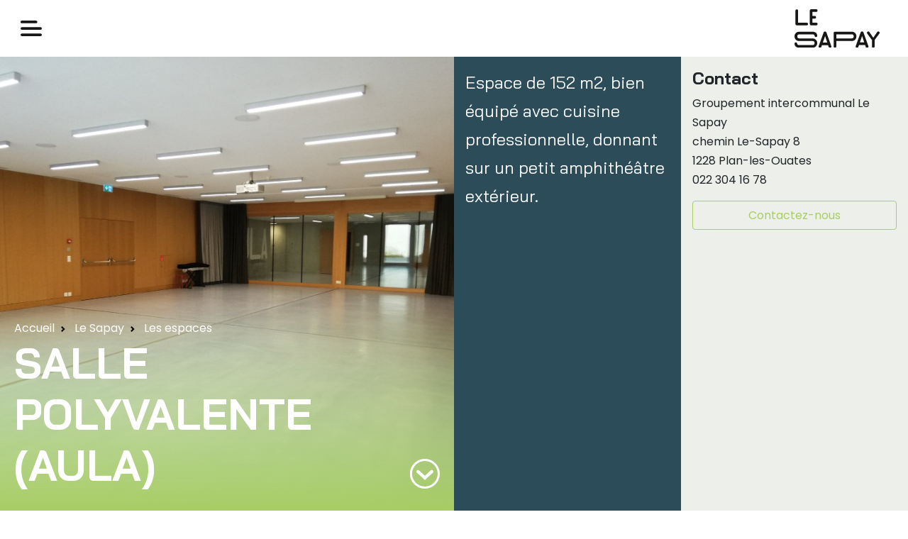

--- FILE ---
content_type: text/html; charset=UTF-8
request_url: http://lesapay.ch/le-sapay/les-espaces/salle-polyvalente-aula
body_size: 5801
content:
<!DOCTYPE html>
<html lang="fr" dir="ltr" prefix="content: http://purl.org/rss/1.0/modules/content/  dc: http://purl.org/dc/terms/  foaf: http://xmlns.com/foaf/0.1/  og: http://ogp.me/ns#  rdfs: http://www.w3.org/2000/01/rdf-schema#  schema: http://schema.org/  sioc: http://rdfs.org/sioc/ns#  sioct: http://rdfs.org/sioc/types#  skos: http://www.w3.org/2004/02/skos/core#  xsd: http://www.w3.org/2001/XMLSchema# ">
  <head>
    <meta charset="utf-8" />
<script async src="https://www.googletagmanager.com/gtag/js?id=UA-149672305-1"></script>
<script>window.dataLayer = window.dataLayer || [];function gtag(){dataLayer.push(arguments)};gtag("js", new Date());gtag("config", "UA-149672305-1", {"groups":"default","anonymize_ip":true});</script>
<meta name="title" content="Salle polyvalente (aula) | Le Sapay" />
<link rel="canonical" href="http://lesapay.ch/le-sapay/les-espaces/salle-polyvalente-aula" />
<link rel="shortlink" href="http://lesapay.ch/node/22" />
<meta property="og:site_name" content="Le Sapay" />
<link rel="shortcut icon" href="http://lesapay.ch/themes/custom/ls/images/favicon/favicon.ico" />
<link rel="mask-icon" href="http://lesapay.ch/themes/custom/ls/logo.svg" />
<meta name="description" content="Espace de 152 m2, bien équipé avec cuisine professionnelle, donnant sur un petit amphithéâtre extérieur." />
<link rel="icon" sizes="16x16" href="http://lesapay.ch/themes/custom/ls/images/favicon/favicon-16x16.png" />
<meta property="og:url" content="http://lesapay.ch/le-sapay/les-espaces/salle-polyvalente-aula" />
<link rel="icon" sizes="32x32" href="http://lesapay.ch/themes/custom/ls/images/favicon/favicon-32x32.png" />
<meta property="og:title" content="Salle polyvalente (aula)" />
<link rel="image_src" href="http://lesapay.ch/sites/default/files/styles/card/public/images/72620171_543062686469237_9092052342332719104_n.jpg?itok=if5W9Ov2" />
<meta property="og:description" content="Espace de 152 m2, bien équipé avec cuisine professionnelle, donnant sur un petit amphithéâtre extérieur." />
<link rel="icon" sizes="192x192" href="http://lesapay.ch/themes/custom/ls/images/favicon/android-chrome-192x192.png" />
<meta property="og:image" content="http://lesapay.ch/sites/default/files/styles/card/public/images/72620171_543062686469237_9092052342332719104_n.jpg?itok=if5W9Ov2" />
<link rel="apple-touch-icon" sizes="180x180" href="http://lesapay.ch/themes/custom/ls/images/favicon/apple-touch-icon.png" />
<meta property="og:updated_time" content="2025-08-27T14:38:22+0200" />
<meta property="article:published_time" content="2019-10-03T16:20:17+0200" />
<meta property="article:modified_time" content="2025-08-27T14:38:22+0200" />
<meta name="Generator" content="Drupal 8 (https://www.drupal.org)" />
<meta name="MobileOptimized" content="width" />
<meta name="HandheldFriendly" content="true" />
<meta name="viewport" content="width=device-width, initial-scale=1.0" />
<script type="application/ld+json">{
    "@context": "https://schema.org",
    "@graph": [
        {
            "@type": "Organization",
            "@id": "http://lesapay.ch/",
            "name": "Le Sapay",
            "sameAs": [],
            "url": "http://lesapay.ch/",
            "telephone": "+41 (0)22 304 16 78",
            "logo": {
                "@type": "ImageObject",
                "url": "http://lesapay.ch/themes/custom/ls/logo.png",
                "width": "800",
                "height": "458"
            },
            "address": {
                "@type": "PostalAddress",
                "streetAddress": "Chemin Le-Sapay 8",
                "addressLocality": "Plan-les-Ouates",
                "postalCode": "1228",
                "addressCountry": "CH"
            }
        },
        {
            "@type": "WebPage",
            "@id": "http://lesapay.ch/le-sapay/les-espaces/salle-polyvalente-aula",
            "description": "Espace de 152 m2, bien équipé avec cuisine professionnelle, donnant sur un petit amphithéâtre extérieur.",
            "author": {
                "@type": "Organization",
                "@id": "http://lesapay.ch/"
            },
            "publisher": {
                "@type": "Organization",
                "@id": "http://lesapay.ch/"
            }
        }
    ]
}</script>
<link rel="revision" href="http://lesapay.ch/le-sapay/les-espaces/salle-polyvalente-aula" />

    <title>Salle polyvalente (aula) | Le Sapay</title>
    <link rel="stylesheet" media="all" href="/sites/default/files/css/css_TT0R-kHK2CcFOCZb2gbP2T3CaQJTn_se61TYDrv6avw.css?qfxk65" />
<link rel="stylesheet" media="all" href="//fonts.googleapis.com/css?family=Bai+Jamjuree:400,700|Poppins:400,400i,700,700i&amp;display=swap" />
<link rel="stylesheet" media="all" href="/sites/default/files/css/css_jp9o7zWKogRMlEx1mJeze015vG-dluGaJWWq1kPDo80.css?qfxk65" />

    
<!--[if lte IE 8]>
<script src="/sites/default/files/js/js_VtafjXmRvoUgAzqzYTA3Wrjkx9wcWhjP0G4ZnnqRamA.js"></script>
<![endif]-->

  </head>
  <body>
        <a href="#main-content" class="visually-hidden focusable">
      Aller au contenu principal
    </a>
    
      <div class="dialog-off-canvas-main-canvas" data-off-canvas-main-canvas>
    <div class="page">
  

<nav class="navbar navbar-light fixed-top bg-white">
  
                  

  
    

    
  <a href="/" class="navbar-brand d-flex align-items-center " aria-label="">
            <img src="/themes/custom/ls/logo.svg" width="120" height="auto" alt="Le Sapay logo" class="mr-2" />

        
  </a>




          
  <button class="navbar-toggler" type="button" data-toggle="collapse" data-target=".navbar-collapse" aria-controls="navbar-collapse" aria-expanded="false" aria-label="Toggle navigation">
    <span class="navbar-toggler-icon"></span>
  </button>

  <div class="collapse navbar-collapse">
    <div class="clearfix px-3 pt-1 pb-3">
      <button type="button" class="close" data-toggle="collapse" data-target=".navbar-collapse" aria-controls="navbar-collapse" aria-expanded="false"aria-label="Fermer">
        <span aria-hidden="true">&times;</span>
      </button>
    </div>
                    
  <div class="search-block-form block block--ls-search" data-drupal-selector="search-block-form" role="search">

  
    

      <form action="/search/node" method="get" id="search-block-form" accept-charset="UTF-8" class="form-search d-flex flex-nowrap px-3 mb-3">
  <div class="js-form-item form-item js-form-type-search form-item-keys js-form-item-keys form-no-label form-group">
      
          
<input title="Indiquer les termes à rechercher" data-drupal-selector="edit-keys" type="search" id="edit-keys" name="keys" value="" size="20" maxlength="128" placeholder="Rechercher" class="form-search form-control" />

        </div>
<div data-drupal-selector="edit-actions" class="form-actions js-form-wrapper form-wrapper" id="edit-actions">  <input data-drupal-selector="edit-submit" type="submit" id="edit-submit" value="Rechercher" class="button js-form-submit form-submit btn btn-primary" />


</div>

</form>

  
  </div>


  
    

      

            <ul class="main-menu nav flex-column flex-nowrap">
                          <li class="nav-item">
                                        <a href="/" class="nav-link text-uppercase text-secondary" data-drupal-link-system-path="&lt;front&gt;">Accueil</a>
              </li>
                      <li class="nav-item">
                                        <a href="/location" title="Location de salles au Sapay" class="nav-link text-uppercase text-secondary" data-drupal-link-system-path="node/52">Location</a>
              </li>
                      <li class="nav-item active-trail">
                                                                                        <a href="/le-sapay" class="nav-link text-uppercase text-secondary active-trail" data-toggle="collapse" data-target="#nav-niv--2" aria-expanded="true" data-drupal-link-system-path="node/36">Le Sapay</a>
                              <ul class="show nav flex-column flex-nowrap collapse" id="nav-niv--2">
                          <li class="nav-item active-trail">
                                                                                        <a href="/le-sapay/les-espaces" class="nav-link text-uppercase text-secondary active-trail" data-toggle="collapse" data-target="#nav-niv-2" aria-expanded="true" data-drupal-link-system-path="node/14">Les espaces</a>
                              <ul class="collapse show nav flex-column flex-nowrap" id="nav-niv-2">
                          <li class="nav-item active-trail">
                                        <a href="/le-sapay/les-espaces/salle-polyvalente-aula" class="nav-link text-uppercase text-secondary active-trail is-active" data-drupal-link-system-path="node/22">Salle polyvalente (aula)</a>
              </li>
                      <li class="nav-item">
                                        <a href="/le-sapay/les-espaces/amphitheatre" class="nav-link text-uppercase text-secondary" data-drupal-link-system-path="node/23">Amphithéâtre</a>
              </li>
                      <li class="nav-item">
                                        <a href="/le-sapay/les-espaces/salles-de-societes" class="nav-link text-uppercase text-secondary" data-drupal-link-system-path="node/24">Salles de sociétés</a>
              </li>
                      <li class="nav-item">
                                        <a href="/le-sapay/les-espaces/piscine" class="nav-link text-uppercase text-secondary" data-drupal-link-system-path="node/13">Piscine</a>
              </li>
                      <li class="nav-item">
                                        <a href="/le-sapay/les-espaces/salles-de-sport-gym" class="nav-link text-uppercase text-secondary" data-drupal-link-system-path="node/15">Salles de sport (gym)</a>
              </li>
                      <li class="nav-item">
                                        <a href="/le-sapay/les-espaces/salles-de-rythmique-et-de-jeux" class="nav-link text-uppercase text-secondary" data-drupal-link-system-path="node/25">Salles de rythmique et de jeux</a>
              </li>
                      <li class="nav-item">
                                        <a href="/le-sapay/les-espaces/locaux-de-musique" class="nav-link text-uppercase text-secondary" data-drupal-link-system-path="node/26">Locaux de musique</a>
              </li>
                      <li class="nav-item">
                                        <a href="/le-sapay/les-espaces/esplanade" class="nav-link text-uppercase text-secondary" data-drupal-link-system-path="node/16">Esplanade</a>
              </li>
        </ul>
  
              </li>
                      <li class="nav-item">
                                        <a href="/le-sapay/le-projet" class="nav-link text-uppercase text-secondary" data-drupal-link-system-path="node/9">Le projet</a>
              </li>
                      <li class="nav-item">
                                        <a href="/le-sapay/la-vie-de-quartier" class="nav-link text-uppercase text-secondary" data-drupal-link-system-path="node/19">La vie de quartier</a>
              </li>
                      <li class="nav-item">
                                        <a href="/le-sapay/les-partenaires" class="nav-link text-uppercase text-secondary" data-drupal-link-system-path="node/21">Les partenaires</a>
              </li>
                      <li class="nav-item">
                                        <a href="/le-sapay/lequipe" class="nav-link text-uppercase text-secondary" data-drupal-link-system-path="node/20">L&#039;équipe</a>
              </li>
        </ul>
  
              </li>
                      <li class="nav-item">
                                                                                        <a href="/lecole" class="nav-link text-uppercase text-secondary" data-toggle="collapse" data-target="#nav-niv-2--2" aria-expanded="false" data-drupal-link-system-path="node/2">L&#039;école</a>
                              <ul class="collapse nav flex-column flex-nowrap" id="nav-niv-2--2">
                          <li class="nav-item">
                                        <a href="/lecole/ecole-primaire" class="nav-link text-uppercase text-secondary" data-drupal-link-system-path="node/3">Ecole primaire</a>
              </li>
                      <li class="nav-item">
                                        <a href="/lecole/restaurant-scolaire" class="nav-link text-uppercase text-secondary" data-drupal-link-system-path="node/11">Restaurant scolaire</a>
              </li>
                      <li class="nav-item">
                                        <a href="/lecole/parascolaire" class="nav-link text-uppercase text-secondary" data-drupal-link-system-path="node/12">Parascolaire</a>
              </li>
        </ul>
  
              </li>
                      <li class="nav-item">
                                        <a href="/sports-arts-culture-corps-detente" class="nav-link text-uppercase text-secondary" data-drupal-link-system-path="node/4">Sports &amp; culture</a>
              </li>
                      <li class="nav-item">
                                        <a href="/la-boite" title="La Boîte" class="nav-link text-uppercase text-secondary" data-drupal-link-system-path="node/39">La Boîte</a>
              </li>
                      <li class="nav-item">
                                        <a href="/contact-0" class="nav-link text-uppercase text-secondary" data-drupal-link-system-path="node/6">Contact</a>
              </li>
        </ul>
  


  



            </div>

  </nav>

  <main class="main-container" role="main">
    
          <div class="page__content">
                    <div data-drupal-messages-fallback class="hidden"></div>

  
    

      <div role="article" about="/le-sapay/les-espaces/salle-polyvalente-aula" typeof="schema:WebPage" class="node">
  
    <span property="schema:name" content="Salle polyvalente (aula)" class="hidden"></span>


      <div class="top top-node">
  <div class="brand">
  <img src="/sites/default/files/images/72620171_543062686469237_9092052342332719104_n.jpg" class="img-fit" alt="">
  <div class="brand-overlay" style="background: linear-gradient(to top, #A7CD64, transparent);">
      <nav aria-label="breadcrumb" class="">
    <ol class="breadcrumb">
              <li class="breadcrumb-item ">
                      <a href="/">Accueil</a>
                  </li>
              <li class="breadcrumb-item ">
                      <a href="/le-sapay">Le Sapay</a>
                  </li>
              <li class="breadcrumb-item ">
                      <a href="/le-sapay/les-espaces">Les espaces</a>
                  </li>
          </ol>
  </nav>

    <div class="d-flex flex-nowrap">
      <h1 class="text-uppercase text-white mr-auto"><span property="schema:name">Salle polyvalente (aula)</span>
</h1>
      <a href="#main-content" class="brand-scroll align-self-end"><span class="icon icon-arrow-down"></span></a>
    </div>
    
  </div>
</div>
  <div class="description d-flex align-content-stretch">
  <div class="p-3 w-100 text-white bg-secondary">
      <p>Espace de 152 m2, bien équipé avec cuisine professionnelle, donnant sur un petit amphithéâtre extérieur.</p>

  </div>
</div>
  <div class="complement d-flex align-content-stretch">
  <div class="p-3 w-100 bg-light">
          <h4>Contact</h4>

<p>Groupement intercommunal Le Sapay<br />
chemin Le-Sapay 8<br />
1228 Plan-les-Ouates<br />
022 304 16 78</p>

<p><a class="btn btn-block btn-outline-primary" href="mailto:info@lesapay.ch" title="Contactez-nous">Contactez-nous</a></p>
      </div>
</div>
</div>
  
  <a id="main-content" tabindex="-1"></a>

      <div>
        <div class="card card-horizontal border-0 rounded-0 mb-0 right">
  <div class="row no-gutters position-relative">
    <div class="col-md-6">
              <img src=/sites/default/files/images/74409962_2555182007903738_351332057139380224_n.jpg class="card-img" alt="">
          </div>
    <div class="col-md-6 align-self-center position-static">
              <div class="card-body">
                      <h3 class="card-title text-uppercase text-primary">Salle Polyvalente (Aula)</h3>
  <h3>UTILISATION</h3>

<p>Manifestations diverses, soirées privées, mariages, anniversaires, team building</p>

<h3>CAPACITÉ</h3>

<p>152 m<sup>2</sup><br />
140 personnes assises<br />
200 debout</p>

<h3>ÉQUIPEMENT</h3>

<p>Cuisine de production<br />
Tables et chaises<br />
Vaisselle, batterie cuisine<br />
Sonorisation y.c. micro,<br />
Beamer, écran<br />
Piano électrique</p>

<h3>HORAIRE &amp; TARIFS</h3>

<p>Du dimanche au jeudi : 8h – 24h<br />
Vendredi et samedi : 8h – 2h</p>

<p>Aula : de Fr. 150.— à 400.—<br />
Cuisine : de Fr. 50.— à 150.—<br />
Equipements et matériel : tarifs sur demande</p>

<p class="text-align-center"><a class="btn btn-outline-primary" href="/sites/default/files/documents/inline/aula-info_0.pdf" target="_blank" title="fiche technique aula">Télécharger la fiche technique de la salle</a></p>

                  </div>
          </div>
  </div>
</div>

      <div class="container">
    <div class="container wrapper-text">
      <div class="row justify-content-md-center">
      <div class="col-md-8 py-5">
        <h2 class="text-align-center">REMARQUES</h2>

<p class="text-align-center">Priorité aux sociétés, associations et habitants de Lancy et Plan-les-Ouates.<br />
Ouverture de la location aux non-communiers 1 mois avant la date souhaitée.<br />
Les utilisateurs s’engagent à respecter le règlement et doivent compléter une demande de location à envoyer sur <a href="mailto:info@lesapay.ch" target="_blank">info@lesapay.ch</a></p>

<p class="text-align-center"><a class="btn btn-outline-primary" data-entity-type="file" data-entity-uuid="6760cab8-f165-4257-a922-142ec5d8650e" href="http://lesapay.ch/sites/default/files/documents/inline/reglement-salles-et-locaux-du-sapay-13p.-logo_0.pdf" target="_blank" title="règlement salles et locaux du sapay">Télécharger règlement des salles et locaux du Sapay</a></p>

<p class="text-align-center"><a class="btn btn-outline-primary" data-entity-type="file" data-entity-uuid="e10b1aae-2caf-4972-b49e-36c26e9140fb" href="http://lesapay.ch/sites/default/files/documents/inline/demande-de-location-aula_formulaire-2024_0.pdf" target="_blank" title="demande location ponctuelle aula sapay">Télécharger Formulaire de demande de location ponctuelle de l'Aula</a></p>
      </div>
    </div>
  </div>

  </div>


    </div>
  </div>

  


              </div>
      </main>

  <footer class="page__footer">
    <div class="d-flex justify-content-md-between flex-wrap bg-primary align-items-md-center">
      <div class="footer-about p-lg-5 p-3">
        <div class="footer-slogan text-uppercase text-secondary"><strong>Groupement intercommunal</strong></div>
        <div class="footer-name text-uppercase text-secondary"><strong>Le Sapay</strong></div>
        <p translate="no">
<span class="address-line1">Chemin Le-Sapay 8</span><br>
<span class="postal-code">1228</span> <span class="locality">Plan-les-Ouates</span><br>
<span class="country">Suisse</span>
</p>
      </div>
      <div class="footer-contact p-lg-5 p-3">
                  <div class="footer-tel">T. <a href="tel:%2B41%280%29223041678" class="text-body">+41 (0)22 304 16 78</a></div>
                                          <div class="footer-mail"><span class="spamspan"><span class="u">info</span> [at] <span class="d">lesapay.ch</span><span class="e"></span></span></div>
              </div>
      <div class="footer-map p-lg-5 p-3 d-none d-lg-block">
        <a href="https://goo.gl/maps/yaDX279HQznQaQZo8" target="_blank" title="View map"><img src="/themes/custom/ls/images/map.png" class="img-fluid" alt="Carte"></a>
      </div>
      <div class="footer-follows p-lg-5 p-3 d-flex justify-content-between align-items-center">
                                                                      </div>
    </div>
    <div class="bg-dark">
      
  


  <ul class="nav justify-content-center">
                                          <li class="nav-item  ">
                      <a href="/credits" class="nav-link" data-drupal-link-system-path="node/17">Crédits</a>
                  </li>
                                      <li class="nav-item  ">
                      <a href="/mentions-legales" class="nav-link" data-drupal-link-system-path="node/18">Mentions légales</a>
                  </li>
            </ul>


    </div>
      </footer>
</div>

  </div>

    
    <script type="application/json" data-drupal-selector="drupal-settings-json">{"path":{"baseUrl":"\/","scriptPath":null,"pathPrefix":"","currentPath":"node\/22","currentPathIsAdmin":false,"isFront":false,"currentLanguage":"fr"},"pluralDelimiter":"\u0003","google_analytics":{"account":"UA-149672305-1","trackOutbound":true,"trackMailto":true,"trackDownload":true,"trackDownloadExtensions":"7z|aac|arc|arj|asf|asx|avi|bin|csv|doc(x|m)?|dot(x|m)?|exe|flv|gif|gz|gzip|hqx|jar|jpe?g|js|mp(2|3|4|e?g)|mov(ie)?|msi|msp|pdf|phps|png|ppt(x|m)?|pot(x|m)?|pps(x|m)?|ppam|sld(x|m)?|thmx|qtm?|ra(m|r)?|sea|sit|tar|tgz|torrent|txt|wav|wma|wmv|wpd|xls(x|m|b)?|xlt(x|m)|xlam|xml|z|zip"},"ajaxTrustedUrl":{"\/search\/node":true},"user":{"uid":0,"permissionsHash":"ea337bed396d4facd563a35c65d0a23617f4f047410d8bd9b4cfbac3696c1c2c"}}</script>
<script src="/sites/default/files/js/js_D3EG212Y8HmlqCU-fKxkDDlOLUB7ylQNX8bEQZLAVqQ.js"></script>

  </body>
</html>


--- FILE ---
content_type: text/css
request_url: http://lesapay.ch/sites/default/files/css/css_jp9o7zWKogRMlEx1mJeze015vG-dluGaJWWq1kPDo80.css?qfxk65
body_size: 33777
content:
.navbar .form-inline .form-actions{display:none;}.toolbar-oriented .toolbar-bar{z-index:1200;}.toolbar-horizontal .toolbar-menu.nav{float:left;}fieldset.card legend{font-size:1rem;}.form-check{margin-bottom:1rem;}.form-radios .form-check,.form-checkboxes .form-check{margin-bottom:0;}.forum__last-reply{width:20%;}.forum-list__forum{width:60%;}
@media print{*,:after,:before{text-shadow:none!important;box-shadow:none!important}a:not(.btn){text-decoration:underline}abbr[title]:after{content:" (" attr(title) ")"}pre{white-space:pre-wrap!important}blockquote,pre{border:1px solid #adb5bd;page-break-inside:avoid}thead{display:table-header-group}img,tr{page-break-inside:avoid}h2,h3,p{orphans:3;widows:3}h2,h3{page-break-after:avoid}@page{size:a3}.container,body{min-width:992px!important}.navbar{display:none}.badge{border:1px solid #000}.table{border-collapse:collapse!important}.table td,.table th{background-color:#fff!important}.table-bordered td,.table-bordered th{border:1px solid #dee2e6!important}.table-dark{color:inherit}.table-dark tbody+tbody,.table-dark td,.table-dark th,.table-dark thead th{border-color:#dee2e6}.table .thead-dark th{color:inherit;border-color:#dee2e6}}*,:after,:before{box-sizing:border-box}html{font-family:sans-serif;line-height:1.15;-webkit-text-size-adjust:100%;-webkit-tap-highlight-color:rgba(0,0,0,0)}article,aside,figcaption,figure,footer,header,hgroup,main,nav,section{display:block}body{margin:0;font-family:Poppins,sans-serif;font-size:1rem;font-weight:400;line-height:1.7;color:#212529;text-align:left;background-color:#fff}[tabindex="-1"]:focus{outline:0!important}hr{box-sizing:content-box;height:0;overflow:visible}h1,h2,h3,h4,h5,h6{margin-top:0;margin-bottom:.5rem}p{margin-top:0;margin-bottom:1rem}abbr[data-original-title],abbr[title]{text-decoration:underline;-webkit-text-decoration:underline dotted;text-decoration:underline dotted;cursor:help;border-bottom:0;-webkit-text-decoration-skip-ink:none;text-decoration-skip-ink:none}address{font-style:normal;line-height:inherit}address,dl,ol,ul{margin-bottom:1rem}dl,ol,ul{margin-top:0}ol ol,ol ul,ul ol,ul ul{margin-bottom:0}dt{font-weight:700}dd{margin-bottom:.5rem;margin-left:0}blockquote{margin:0 0 1rem}b,strong{font-weight:bolder}small{font-size:80%}sub,sup{position:relative;font-size:75%;line-height:0;vertical-align:baseline}sub{bottom:-.25em}sup{top:-.5em}a{color:#a7cd64;text-decoration:none;background-color:transparent}a:hover{color:#82ad38;text-decoration:underline}a:not([href]):not([tabindex]),a:not([href]):not([tabindex]):focus,a:not([href]):not([tabindex]):hover{color:inherit;text-decoration:none}a:not([href]):not([tabindex]):focus{outline:0}code,kbd,pre,samp{font-family:SFMono-Regular,Menlo,Monaco,Consolas,Liberation Mono,Courier New,monospace;font-size:1em}pre{margin-top:0;margin-bottom:1rem;overflow:auto}figure{margin:0 0 1rem}img{border-style:none}img,svg{vertical-align:middle}svg{overflow:hidden}table{border-collapse:collapse}caption{padding-top:.75rem;padding-bottom:.75rem;color:#6c757d;text-align:left;caption-side:bottom}th{text-align:inherit}label{display:inline-block;margin-bottom:.5rem}button{border-radius:0}button:focus{outline:1px dotted;outline:5px auto -webkit-focus-ring-color}button,input,optgroup,select,textarea{margin:0;font-family:inherit;font-size:inherit;line-height:inherit}button,input{overflow:visible}button,select{text-transform:none}select{word-wrap:normal}[type=button],[type=reset],[type=submit],button{-webkit-appearance:button}[type=button]:not(:disabled),[type=reset]:not(:disabled),[type=submit]:not(:disabled),button:not(:disabled){cursor:pointer}[type=button]::-moz-focus-inner,[type=reset]::-moz-focus-inner,[type=submit]::-moz-focus-inner,button::-moz-focus-inner{padding:0;border-style:none}input[type=checkbox],input[type=radio]{box-sizing:border-box;padding:0}input[type=date],input[type=datetime-local],input[type=month],input[type=time]{-webkit-appearance:listbox}textarea{overflow:auto;resize:vertical}fieldset{min-width:0;padding:0;margin:0;border:0}legend{display:block;width:100%;max-width:100%;padding:0;margin-bottom:.5rem;font-size:1.5rem;line-height:inherit;color:inherit;white-space:normal}@media (max-width:1200px){legend{font-size:calc(1.275rem + .3vw)}}progress{vertical-align:baseline}[type=number]::-webkit-inner-spin-button,[type=number]::-webkit-outer-spin-button{height:auto}[type=search]{outline-offset:-2px;-webkit-appearance:none}[type=search]::-webkit-search-decoration{-webkit-appearance:none}::-webkit-file-upload-button{font:inherit;-webkit-appearance:button}output{display:inline-block}summary{display:list-item;cursor:pointer}template{display:none}[hidden]{display:none!important}.h1,.h2,.h3,.h4,.h5,.h6,h1,h2,h3,h4,h5,h6{margin-bottom:.5rem;font-family:Bai Jamjuree,sans-serif;font-weight:700;line-height:1.2}.h1,h1{font-size:3.75rem}@media (max-width:1200px){.h1,h1{font-size:calc(1.5rem + 3vw)}}.h2,h2{font-size:2rem}@media (max-width:1200px){.h2,h2{font-size:calc(1.325rem + .9vw)}}.h3,h3{font-size:1.75rem}@media (max-width:1200px){.h3,h3{font-size:calc(1.3rem + .6vw)}}.h4,h4{font-size:1.5rem}@media (max-width:1200px){.h4,h4{font-size:calc(1.275rem + .3vw)}}.h5,h5{font-size:1.25rem}.h6,h6{font-size:1rem}.lead{font-size:1.25rem;font-weight:300}.display-1{font-size:6rem;font-weight:400;line-height:1.2}@media (max-width:1200px){.display-1{font-size:calc(1.725rem + 5.7vw)}}.display-2{font-size:5.5rem;font-weight:400;line-height:1.2}@media (max-width:1200px){.display-2{font-size:calc(1.675rem + 5.1vw)}}.display-3{font-size:4.5rem;font-weight:400;line-height:1.2}@media (max-width:1200px){.display-3{font-size:calc(1.575rem + 3.9vw)}}.display-4{font-size:3rem;font-weight:400;line-height:1.2}@media (max-width:1200px){.display-4{font-size:calc(1.425rem + 2.1vw)}}hr{margin-top:1rem;margin-bottom:1rem;border:0;border-top:1px solid rgba(0,0,0,.1)}.small,small{font-size:80%;font-weight:400}.mark,mark{padding:.2em;background-color:#fcf8e3}.list-inline,.list-unstyled{padding-left:0;list-style:none}.list-inline-item{display:inline-block}.list-inline-item:not(:last-child){margin-right:.5rem}.initialism{font-size:90%;text-transform:uppercase}.blockquote{margin-bottom:1rem;font-size:1.25rem}.blockquote-footer{display:block;font-size:80%;color:#6c757d}.blockquote-footer:before{content:"\2014\A0"}.img-fluid,.img-thumbnail{max-width:100%;height:auto}.img-thumbnail{padding:.25rem;background-color:#fff;border:1px solid #dee2e6;border-radius:.25rem}.figure{display:inline-block}.figure-img{margin-bottom:.5rem;line-height:1}.figure-caption{font-size:90%;color:#6c757d}code{font-size:87.5%;color:#e83e8c;word-break:break-word}a>code{color:inherit}kbd{padding:.2rem .4rem;font-size:87.5%;color:#fff;background-color:#212529;border-radius:.2rem}kbd kbd{padding:0;font-size:100%;font-weight:700}pre{display:block;font-size:87.5%;color:#212529}pre code{font-size:inherit;color:inherit;word-break:normal}.pre-scrollable{max-height:340px;overflow-y:scroll}.container{width:100%;padding-right:15px;padding-left:15px;margin-right:auto;margin-left:auto}@media (min-width:576px){.container{max-width:540px}}@media (min-width:768px){.container{max-width:720px}}@media (min-width:992px){.container{max-width:960px}}@media (min-width:1200px){.container{max-width:1140px}}.container-fluid{width:100%;padding-right:15px;padding-left:15px;margin-right:auto;margin-left:auto}.row{display:flex;flex-wrap:wrap;margin-right:-15px;margin-left:-15px}.no-gutters{margin-right:0;margin-left:0}.no-gutters>.col,.no-gutters>[class*=col-]{padding-right:0;padding-left:0}.col,.col-1,.col-2,.col-3,.col-4,.col-5,.col-6,.col-7,.col-8,.col-9,.col-10,.col-11,.col-12,.col-auto,.col-lg,.col-lg-1,.col-lg-2,.col-lg-3,.col-lg-4,.col-lg-5,.col-lg-6,.col-lg-7,.col-lg-8,.col-lg-9,.col-lg-10,.col-lg-11,.col-lg-12,.col-lg-auto,.col-md,.col-md-1,.col-md-2,.col-md-3,.col-md-4,.col-md-5,.col-md-6,.col-md-7,.col-md-8,.col-md-9,.col-md-10,.col-md-11,.col-md-12,.col-md-auto,.col-sm,.col-sm-1,.col-sm-2,.col-sm-3,.col-sm-4,.col-sm-5,.col-sm-6,.col-sm-7,.col-sm-8,.col-sm-9,.col-sm-10,.col-sm-11,.col-sm-12,.col-sm-auto,.col-xl,.col-xl-1,.col-xl-2,.col-xl-3,.col-xl-4,.col-xl-5,.col-xl-6,.col-xl-7,.col-xl-8,.col-xl-9,.col-xl-10,.col-xl-11,.col-xl-12,.col-xl-auto{position:relative;width:100%;padding-right:15px;padding-left:15px}.col{flex-basis:0;flex-grow:1;max-width:100%}.col-auto{flex:0 0 auto;width:auto;max-width:100%}.col-1{flex:0 0 8.3333333333%;max-width:8.3333333333%}.col-2{flex:0 0 16.6666666667%;max-width:16.6666666667%}.col-3{flex:0 0 25%;max-width:25%}.col-4{flex:0 0 33.3333333333%;max-width:33.3333333333%}.col-5{flex:0 0 41.6666666667%;max-width:41.6666666667%}.col-6{flex:0 0 50%;max-width:50%}.col-7{flex:0 0 58.3333333333%;max-width:58.3333333333%}.col-8{flex:0 0 66.6666666667%;max-width:66.6666666667%}.col-9{flex:0 0 75%;max-width:75%}.col-10{flex:0 0 83.3333333333%;max-width:83.3333333333%}.col-11{flex:0 0 91.6666666667%;max-width:91.6666666667%}.col-12{flex:0 0 100%;max-width:100%}.order-first{order:-1}.order-last{order:13}.order-0{order:0}.order-1{order:1}.order-2{order:2}.order-3{order:3}.order-4{order:4}.order-5{order:5}.order-6{order:6}.order-7{order:7}.order-8{order:8}.order-9{order:9}.order-10{order:10}.order-11{order:11}.order-12{order:12}.offset-1{margin-left:8.3333333333%}.offset-2{margin-left:16.6666666667%}.offset-3{margin-left:25%}.offset-4{margin-left:33.3333333333%}.offset-5{margin-left:41.6666666667%}.offset-6{margin-left:50%}.offset-7{margin-left:58.3333333333%}.offset-8{margin-left:66.6666666667%}.offset-9{margin-left:75%}.offset-10{margin-left:83.3333333333%}.offset-11{margin-left:91.6666666667%}@media (min-width:576px){.col-sm{flex-basis:0;flex-grow:1;max-width:100%}.col-sm-auto{flex:0 0 auto;width:auto;max-width:100%}.col-sm-1{flex:0 0 8.3333333333%;max-width:8.3333333333%}.col-sm-2{flex:0 0 16.6666666667%;max-width:16.6666666667%}.col-sm-3{flex:0 0 25%;max-width:25%}.col-sm-4{flex:0 0 33.3333333333%;max-width:33.3333333333%}.col-sm-5{flex:0 0 41.6666666667%;max-width:41.6666666667%}.col-sm-6{flex:0 0 50%;max-width:50%}.col-sm-7{flex:0 0 58.3333333333%;max-width:58.3333333333%}.col-sm-8{flex:0 0 66.6666666667%;max-width:66.6666666667%}.col-sm-9{flex:0 0 75%;max-width:75%}.col-sm-10{flex:0 0 83.3333333333%;max-width:83.3333333333%}.col-sm-11{flex:0 0 91.6666666667%;max-width:91.6666666667%}.col-sm-12{flex:0 0 100%;max-width:100%}.order-sm-first{order:-1}.order-sm-last{order:13}.order-sm-0{order:0}.order-sm-1{order:1}.order-sm-2{order:2}.order-sm-3{order:3}.order-sm-4{order:4}.order-sm-5{order:5}.order-sm-6{order:6}.order-sm-7{order:7}.order-sm-8{order:8}.order-sm-9{order:9}.order-sm-10{order:10}.order-sm-11{order:11}.order-sm-12{order:12}.offset-sm-0{margin-left:0}.offset-sm-1{margin-left:8.3333333333%}.offset-sm-2{margin-left:16.6666666667%}.offset-sm-3{margin-left:25%}.offset-sm-4{margin-left:33.3333333333%}.offset-sm-5{margin-left:41.6666666667%}.offset-sm-6{margin-left:50%}.offset-sm-7{margin-left:58.3333333333%}.offset-sm-8{margin-left:66.6666666667%}.offset-sm-9{margin-left:75%}.offset-sm-10{margin-left:83.3333333333%}.offset-sm-11{margin-left:91.6666666667%}}@media (min-width:768px){.col-md{flex-basis:0;flex-grow:1;max-width:100%}.col-md-auto{flex:0 0 auto;width:auto;max-width:100%}.col-md-1{flex:0 0 8.3333333333%;max-width:8.3333333333%}.col-md-2{flex:0 0 16.6666666667%;max-width:16.6666666667%}.col-md-3{flex:0 0 25%;max-width:25%}.col-md-4{flex:0 0 33.3333333333%;max-width:33.3333333333%}.col-md-5{flex:0 0 41.6666666667%;max-width:41.6666666667%}.col-md-6{flex:0 0 50%;max-width:50%}.col-md-7{flex:0 0 58.3333333333%;max-width:58.3333333333%}.col-md-8{flex:0 0 66.6666666667%;max-width:66.6666666667%}.col-md-9{flex:0 0 75%;max-width:75%}.col-md-10{flex:0 0 83.3333333333%;max-width:83.3333333333%}.col-md-11{flex:0 0 91.6666666667%;max-width:91.6666666667%}.col-md-12{flex:0 0 100%;max-width:100%}.order-md-first{order:-1}.order-md-last{order:13}.order-md-0{order:0}.order-md-1{order:1}.order-md-2{order:2}.order-md-3{order:3}.order-md-4{order:4}.order-md-5{order:5}.order-md-6{order:6}.order-md-7{order:7}.order-md-8{order:8}.order-md-9{order:9}.order-md-10{order:10}.order-md-11{order:11}.order-md-12{order:12}.offset-md-0{margin-left:0}.offset-md-1{margin-left:8.3333333333%}.offset-md-2{margin-left:16.6666666667%}.offset-md-3{margin-left:25%}.offset-md-4{margin-left:33.3333333333%}.offset-md-5{margin-left:41.6666666667%}.offset-md-6{margin-left:50%}.offset-md-7{margin-left:58.3333333333%}.offset-md-8{margin-left:66.6666666667%}.offset-md-9{margin-left:75%}.offset-md-10{margin-left:83.3333333333%}.offset-md-11{margin-left:91.6666666667%}}@media (min-width:992px){.col-lg{flex-basis:0;flex-grow:1;max-width:100%}.col-lg-auto{flex:0 0 auto;width:auto;max-width:100%}.col-lg-1{flex:0 0 8.3333333333%;max-width:8.3333333333%}.col-lg-2{flex:0 0 16.6666666667%;max-width:16.6666666667%}.col-lg-3{flex:0 0 25%;max-width:25%}.col-lg-4{flex:0 0 33.3333333333%;max-width:33.3333333333%}.col-lg-5{flex:0 0 41.6666666667%;max-width:41.6666666667%}.col-lg-6{flex:0 0 50%;max-width:50%}.col-lg-7{flex:0 0 58.3333333333%;max-width:58.3333333333%}.col-lg-8{flex:0 0 66.6666666667%;max-width:66.6666666667%}.col-lg-9{flex:0 0 75%;max-width:75%}.col-lg-10{flex:0 0 83.3333333333%;max-width:83.3333333333%}.col-lg-11{flex:0 0 91.6666666667%;max-width:91.6666666667%}.col-lg-12{flex:0 0 100%;max-width:100%}.order-lg-first{order:-1}.order-lg-last{order:13}.order-lg-0{order:0}.order-lg-1{order:1}.order-lg-2{order:2}.order-lg-3{order:3}.order-lg-4{order:4}.order-lg-5{order:5}.order-lg-6{order:6}.order-lg-7{order:7}.order-lg-8{order:8}.order-lg-9{order:9}.order-lg-10{order:10}.order-lg-11{order:11}.order-lg-12{order:12}.offset-lg-0{margin-left:0}.offset-lg-1{margin-left:8.3333333333%}.offset-lg-2{margin-left:16.6666666667%}.offset-lg-3{margin-left:25%}.offset-lg-4{margin-left:33.3333333333%}.offset-lg-5{margin-left:41.6666666667%}.offset-lg-6{margin-left:50%}.offset-lg-7{margin-left:58.3333333333%}.offset-lg-8{margin-left:66.6666666667%}.offset-lg-9{margin-left:75%}.offset-lg-10{margin-left:83.3333333333%}.offset-lg-11{margin-left:91.6666666667%}}@media (min-width:1200px){.col-xl{flex-basis:0;flex-grow:1;max-width:100%}.col-xl-auto{flex:0 0 auto;width:auto;max-width:100%}.col-xl-1{flex:0 0 8.3333333333%;max-width:8.3333333333%}.col-xl-2{flex:0 0 16.6666666667%;max-width:16.6666666667%}.col-xl-3{flex:0 0 25%;max-width:25%}.col-xl-4{flex:0 0 33.3333333333%;max-width:33.3333333333%}.col-xl-5{flex:0 0 41.6666666667%;max-width:41.6666666667%}.col-xl-6{flex:0 0 50%;max-width:50%}.col-xl-7{flex:0 0 58.3333333333%;max-width:58.3333333333%}.col-xl-8{flex:0 0 66.6666666667%;max-width:66.6666666667%}.col-xl-9{flex:0 0 75%;max-width:75%}.col-xl-10{flex:0 0 83.3333333333%;max-width:83.3333333333%}.col-xl-11{flex:0 0 91.6666666667%;max-width:91.6666666667%}.col-xl-12{flex:0 0 100%;max-width:100%}.order-xl-first{order:-1}.order-xl-last{order:13}.order-xl-0{order:0}.order-xl-1{order:1}.order-xl-2{order:2}.order-xl-3{order:3}.order-xl-4{order:4}.order-xl-5{order:5}.order-xl-6{order:6}.order-xl-7{order:7}.order-xl-8{order:8}.order-xl-9{order:9}.order-xl-10{order:10}.order-xl-11{order:11}.order-xl-12{order:12}.offset-xl-0{margin-left:0}.offset-xl-1{margin-left:8.3333333333%}.offset-xl-2{margin-left:16.6666666667%}.offset-xl-3{margin-left:25%}.offset-xl-4{margin-left:33.3333333333%}.offset-xl-5{margin-left:41.6666666667%}.offset-xl-6{margin-left:50%}.offset-xl-7{margin-left:58.3333333333%}.offset-xl-8{margin-left:66.6666666667%}.offset-xl-9{margin-left:75%}.offset-xl-10{margin-left:83.3333333333%}.offset-xl-11{margin-left:91.6666666667%}}.table{width:100%;margin-bottom:1rem;color:#212529}.table td,.table th{padding:.75rem;vertical-align:top;border-top:1px solid #dee2e6}.table thead th{vertical-align:bottom;border-bottom:2px solid #dee2e6}.table tbody+tbody{border-top:2px solid #dee2e6}.table-sm td,.table-sm th{padding:.3rem}.table-bordered,.table-bordered td,.table-bordered th{border:1px solid #dee2e6}.table-bordered thead td,.table-bordered thead th{border-bottom-width:2px}.table-borderless tbody+tbody,.table-borderless td,.table-borderless th,.table-borderless thead th{border:0}.table-striped tbody tr:nth-of-type(odd){background-color:rgba(0,0,0,.05)}.table-hover tbody tr:hover{color:#212529;background-color:rgba(0,0,0,.075)}.table-primary,.table-primary>td,.table-primary>th{background-color:#e6f1d4}.table-primary tbody+tbody,.table-primary td,.table-primary th,.table-primary thead th{border-color:#d1e5ae}.table-hover .table-primary:hover,.table-hover .table-primary:hover>td,.table-hover .table-primary:hover>th{background-color:#dbebc1}.table-secondary,.table-secondary>td,.table-secondary>th{background-color:#c4cdd0}.table-secondary tbody+tbody,.table-secondary td,.table-secondary th,.table-secondary thead th{border-color:#91a2a8}.table-hover .table-secondary:hover,.table-hover .table-secondary:hover>td,.table-hover .table-secondary:hover>th{background-color:#b6c1c5}.table-success,.table-success>td,.table-success>th{background-color:#e2fae3}.table-success tbody+tbody,.table-success td,.table-success th,.table-success thead th{border-color:#c9f5cb}.table-hover .table-success:hover,.table-hover .table-success:hover>td,.table-hover .table-success:hover>th{background-color:#ccf6ce}.table-info,.table-info>td,.table-info>th{background-color:#bee5eb}.table-info tbody+tbody,.table-info td,.table-info th,.table-info thead th{border-color:#86cfda}.table-hover .table-info:hover,.table-hover .table-info:hover>td,.table-hover .table-info:hover>th{background-color:#abdde5}.table-warning,.table-warning>td,.table-warning>th{background-color:#f7f9d8}.table-warning tbody+tbody,.table-warning td,.table-warning th,.table-warning thead th{border-color:#f0f4b7}.table-hover .table-warning:hover,.table-hover .table-warning:hover>td,.table-hover .table-warning:hover>th{background-color:#f2f6c2}.table-danger,.table-danger>td,.table-danger>th{background-color:#f5c6cb}.table-danger tbody+tbody,.table-danger td,.table-danger th,.table-danger thead th{border-color:#ed969e}.table-hover .table-danger:hover,.table-hover .table-danger:hover>td,.table-hover .table-danger:hover>th{background-color:#f1b0b7}.table-light,.table-light>td,.table-light>th{background-color:#fafbf9}.table-light tbody+tbody,.table-light td,.table-light th,.table-light thead th{border-color:#f6f7f4}.table-hover .table-light:hover,.table-hover .table-light:hover>td,.table-hover .table-light:hover>th{background-color:#edf1ea}.table-dark,.table-dark>td,.table-dark>th{background-color:#c6c8ca}.table-dark tbody+tbody,.table-dark td,.table-dark th,.table-dark thead th{border-color:#95999c}.table-hover .table-dark:hover,.table-hover .table-dark:hover>td,.table-hover .table-dark:hover>th{background-color:#b9bbbe}.table-ecole,.table-ecole>td,.table-ecole>th{background-color:#fff2bd}.table-ecole tbody+tbody,.table-ecole td,.table-ecole th,.table-ecole thead th{border-color:#ffe785}.table-hover .table-ecole:hover,.table-hover .table-ecole:hover>td,.table-hover .table-ecole:hover>th{background-color:#ffeda4}.table-restaurant,.table-restaurant>td,.table-restaurant>th{background-color:#f9cebc}.table-restaurant tbody+tbody,.table-restaurant td,.table-restaurant th,.table-restaurant thead th{border-color:#f4a583}.table-hover .table-restaurant:hover,.table-hover .table-restaurant:hover>td,.table-hover .table-restaurant:hover>th{background-color:#f7bda5}.table-parascolaire,.table-parascolaire>td,.table-parascolaire>th{background-color:#d0d2fa}.table-parascolaire tbody+tbody,.table-parascolaire td,.table-parascolaire th,.table-parascolaire thead th{border-color:#a8abf6}.table-hover .table-parascolaire:hover,.table-hover .table-parascolaire:hover>td,.table-hover .table-parascolaire:hover>th{background-color:#b9bcf8}.table-piscine,.table-piscine>td,.table-piscine>th{background-color:#b9e5ed}.table-piscine tbody+tbody,.table-piscine td,.table-piscine th,.table-piscine thead th{border-color:#7dcede}.table-hover .table-piscine:hover,.table-hover .table-piscine:hover>td,.table-hover .table-piscine:hover>th{background-color:#a5dde8}.table-sport,.table-sport>td,.table-sport>th{background-color:#c2f4e5}.table-sport tbody+tbody,.table-sport td,.table-sport th,.table-sport thead th{border-color:#8eebcf}.table-hover .table-sport:hover,.table-hover .table-sport:hover>td,.table-hover .table-sport:hover>th{background-color:#acf0dc}.table-esplanade,.table-esplanade>td,.table-esplanade>th{background-color:#dfc4ea}.table-esplanade tbody+tbody,.table-esplanade td,.table-esplanade th,.table-esplanade thead th{border-color:#c492d8}.table-hover .table-esplanade:hover,.table-hover .table-esplanade:hover>td,.table-hover .table-esplanade:hover>th{background-color:#d5b1e3}.table-active,.table-active>td,.table-active>th,.table-hover .table-active:hover,.table-hover .table-active:hover>td,.table-hover .table-active:hover>th{background-color:rgba(0,0,0,.075)}.table .thead-dark th{color:#fff;background-color:#343a40;border-color:#454d55}.table .thead-light th{color:#495057;background-color:#e9ecef;border-color:#dee2e6}.table-dark{color:#fff;background-color:#343a40}.table-dark td,.table-dark th,.table-dark thead th{border-color:#454d55}.table-dark.table-bordered{border:0}.table-dark.table-striped tbody tr:nth-of-type(odd){background-color:hsla(0,0%,100%,.05)}.table-dark.table-hover tbody tr:hover{color:#fff;background-color:hsla(0,0%,100%,.075)}@media (max-width:575.98px){.table-responsive-sm{display:block;width:100%;overflow-x:auto;-webkit-overflow-scrolling:touch}.table-responsive-sm>.table-bordered{border:0}}@media (max-width:767.98px){.table-responsive-md{display:block;width:100%;overflow-x:auto;-webkit-overflow-scrolling:touch}.table-responsive-md>.table-bordered{border:0}}@media (max-width:991.98px){.table-responsive-lg{display:block;width:100%;overflow-x:auto;-webkit-overflow-scrolling:touch}.table-responsive-lg>.table-bordered{border:0}}@media (max-width:1199.98px){.table-responsive-xl{display:block;width:100%;overflow-x:auto;-webkit-overflow-scrolling:touch}.table-responsive-xl>.table-bordered{border:0}}.table-responsive{display:block;width:100%;overflow-x:auto;-webkit-overflow-scrolling:touch}.table-responsive>.table-bordered{border:0}.form-control{display:block;width:100%;height:calc(1.7em + .75rem + 2px);padding:.375rem .75rem;font-size:1rem;font-weight:400;line-height:1.7;color:#495057;background-color:#fff;background-clip:padding-box;border:1px solid #ced4da;border-radius:.25rem;transition:border-color .15s ease-in-out,box-shadow .15s ease-in-out}@media (prefers-reduced-motion:reduce){.form-control{transition:none}}.form-control::-ms-expand{background-color:transparent;border:0}.form-control:focus{color:#495057;background-color:#fff;border-color:#deecc4;outline:0;box-shadow:0 0 0 .2rem rgba(167,205,100,.25)}.form-control::-webkit-input-placeholder{color:#6c757d;opacity:1}.form-control:-ms-input-placeholder{color:#6c757d;opacity:1}.form-control::-ms-input-placeholder{color:#6c757d;opacity:1}.form-control::placeholder{color:#6c757d;opacity:1}.form-control:disabled,.form-control[readonly]{background-color:#e9ecef;opacity:1}select.form-control:focus::-ms-value{color:#495057;background-color:#fff}.form-control-file,.form-control-range{display:block;width:100%}.col-form-label{padding-top:calc(.375rem + 1px);padding-bottom:calc(.375rem + 1px);margin-bottom:0;font-size:inherit;line-height:1.7}.col-form-label-lg{padding-top:calc(.5rem + 1px);padding-bottom:calc(.5rem + 1px);font-size:1.25rem;line-height:1.5}.col-form-label-sm{padding-top:calc(.25rem + 1px);padding-bottom:calc(.25rem + 1px);font-size:.875rem;line-height:1.5}.form-control-plaintext{display:block;width:100%;padding-top:.375rem;padding-bottom:.375rem;margin-bottom:0;line-height:1.7;color:#212529;background-color:transparent;border:solid transparent;border-width:1px 0}.form-control-plaintext.form-control-lg,.form-control-plaintext.form-control-sm{padding-right:0;padding-left:0}.form-control-sm{height:calc(1.5em + .5rem + 2px);padding:.25rem .5rem;font-size:.875rem;line-height:1.5;border-radius:.2rem}.form-control-lg{height:calc(1.5em + 1rem + 2px);padding:.5rem 1rem;font-size:1.25rem;line-height:1.5;border-radius:.3rem}select.form-control[multiple],select.form-control[size],textarea.form-control{height:auto}.form-group{margin-bottom:1rem}.form-text{display:block;margin-top:.25rem}.form-row{display:flex;flex-wrap:wrap;margin-right:-5px;margin-left:-5px}.form-row>.col,.form-row>[class*=col-]{padding-right:5px;padding-left:5px}.form-check{position:relative;display:block;padding-left:1.25rem}.form-check-input{position:absolute;margin-top:.3rem;margin-left:-1.25rem}.form-check-input:disabled~.form-check-label{color:#6c757d}.form-check-label{margin-bottom:0}.form-check-inline{display:inline-flex;align-items:center;padding-left:0;margin-right:.75rem}.form-check-inline .form-check-input{position:static;margin-top:0;margin-right:.3125rem;margin-left:0}.valid-feedback{display:none;width:100%;margin-top:.25rem;font-size:80%;color:#97ec9b}.valid-tooltip{position:absolute;top:100%;z-index:5;display:none;max-width:100%;padding:.25rem .5rem;margin-top:.1rem;font-size:.875rem;line-height:1.7;color:#212529;background-color:rgba(151,236,155,.9);border-radius:.25rem}.form-control.is-valid,.was-validated .form-control:valid{border-color:#97ec9b;padding-right:calc(1.7em + .75rem);background-image:url("data:image/svg+xml;charset=utf-8,%3Csvg xmlns='http://www.w3.org/2000/svg' viewBox='0 0 8 8'%3E%3Cpath fill='%2397ec9b' d='M2.3 6.73L.6 4.53c-.4-1.04.46-1.4 1.1-.8l1.1 1.4 3.4-3.8c.6-.63 1.6-.27 1.2.7l-4 4.6c-.43.5-.8.4-1.1.1z'/%3E%3C/svg%3E");background-repeat:no-repeat;background-position:100% calc(.425em + .1875rem);background-size:calc(.85em + .375rem) calc(.85em + .375rem)}.form-control.is-valid:focus,.was-validated .form-control:valid:focus{border-color:#97ec9b;box-shadow:0 0 0 .2rem rgba(151,236,155,.25)}.form-control.is-valid~.valid-feedback,.form-control.is-valid~.valid-tooltip,.was-validated .form-control:valid~.valid-feedback,.was-validated .form-control:valid~.valid-tooltip{display:block}.was-validated textarea.form-control:valid,textarea.form-control.is-valid{padding-right:calc(1.7em + .75rem);background-position:top calc(.425em + .1875rem) right calc(.425em + .1875rem)}.custom-select.is-valid,.was-validated .custom-select:valid{border-color:#97ec9b;padding-right:calc((3em + 2.25rem)/4 + 1.75rem);background:url("data:image/svg+xml;charset=utf-8,%3Csvg xmlns='http://www.w3.org/2000/svg' viewBox='0 0 4 5'%3E%3Cpath fill='%23343a40' d='M2 0L0 2h4zm0 5L0 3h4z'/%3E%3C/svg%3E") no-repeat right .75rem center/8px 10px,url("data:image/svg+xml;charset=utf-8,%3Csvg xmlns='http://www.w3.org/2000/svg' viewBox='0 0 8 8'%3E%3Cpath fill='%2397ec9b' d='M2.3 6.73L.6 4.53c-.4-1.04.46-1.4 1.1-.8l1.1 1.4 3.4-3.8c.6-.63 1.6-.27 1.2.7l-4 4.6c-.43.5-.8.4-1.1.1z'/%3E%3C/svg%3E") #fff no-repeat center right 1.75rem/calc(.85em + .375rem) calc(.85em + .375rem)}.custom-select.is-valid:focus,.was-validated .custom-select:valid:focus{border-color:#97ec9b;box-shadow:0 0 0 .2rem rgba(151,236,155,.25)}.custom-select.is-valid~.valid-feedback,.custom-select.is-valid~.valid-tooltip,.form-control-file.is-valid~.valid-feedback,.form-control-file.is-valid~.valid-tooltip,.was-validated .custom-select:valid~.valid-feedback,.was-validated .custom-select:valid~.valid-tooltip,.was-validated .form-control-file:valid~.valid-feedback,.was-validated .form-control-file:valid~.valid-tooltip{display:block}.form-check-input.is-valid~.form-check-label,.was-validated .form-check-input:valid~.form-check-label{color:#97ec9b}.form-check-input.is-valid~.valid-feedback,.form-check-input.is-valid~.valid-tooltip,.was-validated .form-check-input:valid~.valid-feedback,.was-validated .form-check-input:valid~.valid-tooltip{display:block}.custom-control-input.is-valid~.custom-control-label,.was-validated .custom-control-input:valid~.custom-control-label{color:#97ec9b}.custom-control-input.is-valid~.custom-control-label:before,.was-validated .custom-control-input:valid~.custom-control-label:before{border-color:#97ec9b}.custom-control-input.is-valid~.valid-feedback,.custom-control-input.is-valid~.valid-tooltip,.was-validated .custom-control-input:valid~.valid-feedback,.was-validated .custom-control-input:valid~.valid-tooltip{display:block}.custom-control-input.is-valid:checked~.custom-control-label:before,.was-validated .custom-control-input:valid:checked~.custom-control-label:before{border-color:#c2f4c4;background-color:#c2f4c4}.custom-control-input.is-valid:focus~.custom-control-label:before,.was-validated .custom-control-input:valid:focus~.custom-control-label:before{box-shadow:0 0 0 .2rem rgba(151,236,155,.25)}.custom-control-input.is-valid:focus:not(:checked)~.custom-control-label:before,.custom-file-input.is-valid~.custom-file-label,.was-validated .custom-control-input:valid:focus:not(:checked)~.custom-control-label:before,.was-validated .custom-file-input:valid~.custom-file-label{border-color:#97ec9b}.custom-file-input.is-valid~.valid-feedback,.custom-file-input.is-valid~.valid-tooltip,.was-validated .custom-file-input:valid~.valid-feedback,.was-validated .custom-file-input:valid~.valid-tooltip{display:block}.custom-file-input.is-valid:focus~.custom-file-label,.was-validated .custom-file-input:valid:focus~.custom-file-label{border-color:#97ec9b;box-shadow:0 0 0 .2rem rgba(151,236,155,.25)}.invalid-feedback{display:none;width:100%;margin-top:.25rem;font-size:80%;color:#dc3545}.invalid-tooltip{position:absolute;top:100%;z-index:5;display:none;max-width:100%;padding:.25rem .5rem;margin-top:.1rem;font-size:.875rem;line-height:1.7;color:#fff;background-color:rgba(220,53,69,.9);border-radius:.25rem}.form-control.is-invalid,.was-validated .form-control:invalid{border-color:#dc3545;padding-right:calc(1.7em + .75rem);background-image:url("data:image/svg+xml;charset=utf-8,%3Csvg xmlns='http://www.w3.org/2000/svg' fill='%23dc3545' viewBox='-2 -2 7 7'%3E%3Cpath stroke='%23dc3545' d='M0 0l3 3m0-3L0 3'/%3E%3Ccircle r='.5'/%3E%3Ccircle cx='3' r='.5'/%3E%3Ccircle cy='3' r='.5'/%3E%3Ccircle cx='3' cy='3' r='.5'/%3E%3C/svg%3E");background-repeat:no-repeat;background-position:100% calc(.425em + .1875rem);background-size:calc(.85em + .375rem) calc(.85em + .375rem)}.form-control.is-invalid:focus,.was-validated .form-control:invalid:focus{border-color:#dc3545;box-shadow:0 0 0 .2rem rgba(220,53,69,.25)}.form-control.is-invalid~.invalid-feedback,.form-control.is-invalid~.invalid-tooltip,.was-validated .form-control:invalid~.invalid-feedback,.was-validated .form-control:invalid~.invalid-tooltip{display:block}.was-validated textarea.form-control:invalid,textarea.form-control.is-invalid{padding-right:calc(1.7em + .75rem);background-position:top calc(.425em + .1875rem) right calc(.425em + .1875rem)}.custom-select.is-invalid,.was-validated .custom-select:invalid{border-color:#dc3545;padding-right:calc((3em + 2.25rem)/4 + 1.75rem);background:url("data:image/svg+xml;charset=utf-8,%3Csvg xmlns='http://www.w3.org/2000/svg' viewBox='0 0 4 5'%3E%3Cpath fill='%23343a40' d='M2 0L0 2h4zm0 5L0 3h4z'/%3E%3C/svg%3E") no-repeat right .75rem center/8px 10px,url("data:image/svg+xml;charset=utf-8,%3Csvg xmlns='http://www.w3.org/2000/svg' fill='%23dc3545' viewBox='-2 -2 7 7'%3E%3Cpath stroke='%23dc3545' d='M0 0l3 3m0-3L0 3'/%3E%3Ccircle r='.5'/%3E%3Ccircle cx='3' r='.5'/%3E%3Ccircle cy='3' r='.5'/%3E%3Ccircle cx='3' cy='3' r='.5'/%3E%3C/svg%3E") #fff no-repeat center right 1.75rem/calc(.85em + .375rem) calc(.85em + .375rem)}.custom-select.is-invalid:focus,.was-validated .custom-select:invalid:focus{border-color:#dc3545;box-shadow:0 0 0 .2rem rgba(220,53,69,.25)}.custom-select.is-invalid~.invalid-feedback,.custom-select.is-invalid~.invalid-tooltip,.form-control-file.is-invalid~.invalid-feedback,.form-control-file.is-invalid~.invalid-tooltip,.was-validated .custom-select:invalid~.invalid-feedback,.was-validated .custom-select:invalid~.invalid-tooltip,.was-validated .form-control-file:invalid~.invalid-feedback,.was-validated .form-control-file:invalid~.invalid-tooltip{display:block}.form-check-input.is-invalid~.form-check-label,.was-validated .form-check-input:invalid~.form-check-label{color:#dc3545}.form-check-input.is-invalid~.invalid-feedback,.form-check-input.is-invalid~.invalid-tooltip,.was-validated .form-check-input:invalid~.invalid-feedback,.was-validated .form-check-input:invalid~.invalid-tooltip{display:block}.custom-control-input.is-invalid~.custom-control-label,.was-validated .custom-control-input:invalid~.custom-control-label{color:#dc3545}.custom-control-input.is-invalid~.custom-control-label:before,.was-validated .custom-control-input:invalid~.custom-control-label:before{border-color:#dc3545}.custom-control-input.is-invalid~.invalid-feedback,.custom-control-input.is-invalid~.invalid-tooltip,.was-validated .custom-control-input:invalid~.invalid-feedback,.was-validated .custom-control-input:invalid~.invalid-tooltip{display:block}.custom-control-input.is-invalid:checked~.custom-control-label:before,.was-validated .custom-control-input:invalid:checked~.custom-control-label:before{border-color:#e4606d;background-color:#e4606d}.custom-control-input.is-invalid:focus~.custom-control-label:before,.was-validated .custom-control-input:invalid:focus~.custom-control-label:before{box-shadow:0 0 0 .2rem rgba(220,53,69,.25)}.custom-control-input.is-invalid:focus:not(:checked)~.custom-control-label:before,.custom-file-input.is-invalid~.custom-file-label,.was-validated .custom-control-input:invalid:focus:not(:checked)~.custom-control-label:before,.was-validated .custom-file-input:invalid~.custom-file-label{border-color:#dc3545}.custom-file-input.is-invalid~.invalid-feedback,.custom-file-input.is-invalid~.invalid-tooltip,.was-validated .custom-file-input:invalid~.invalid-feedback,.was-validated .custom-file-input:invalid~.invalid-tooltip{display:block}.custom-file-input.is-invalid:focus~.custom-file-label,.was-validated .custom-file-input:invalid:focus~.custom-file-label{border-color:#dc3545;box-shadow:0 0 0 .2rem rgba(220,53,69,.25)}.form-inline{display:flex;flex-flow:row wrap;align-items:center}.form-inline .form-check{width:100%}@media (min-width:576px){.form-inline label{justify-content:center}.form-inline .form-group,.form-inline label{display:flex;align-items:center;margin-bottom:0}.form-inline .form-group{flex:0 0 auto;flex-flow:row wrap}.form-inline .form-control{display:inline-block;width:auto;vertical-align:middle}.form-inline .form-control-plaintext{display:inline-block}.form-inline .custom-select,.form-inline .input-group{width:auto}.form-inline .form-check{display:flex;align-items:center;justify-content:center;width:auto;padding-left:0}.form-inline .form-check-input{position:relative;flex-shrink:0;margin-top:0;margin-right:.25rem;margin-left:0}.form-inline .custom-control{align-items:center;justify-content:center}.form-inline .custom-control-label{margin-bottom:0}}.btn{display:inline-block;font-weight:400;color:#212529;text-align:center;vertical-align:middle;-webkit-user-select:none;-moz-user-select:none;-ms-user-select:none;user-select:none;background-color:transparent;border:1px solid transparent;padding:.375rem .75rem;font-size:1rem;line-height:1.7;border-radius:.25rem;transition:color .15s ease-in-out,background-color .15s ease-in-out,border-color .15s ease-in-out,box-shadow .15s ease-in-out}@media (prefers-reduced-motion:reduce){.btn{transition:none}}.btn:hover{color:#212529;text-decoration:none}.btn.focus,.btn:focus{outline:0;box-shadow:0 0 0 .2rem rgba(167,205,100,.25)}.btn.disabled,.btn:disabled{opacity:.65}a.btn.disabled,fieldset:disabled a.btn{pointer-events:none}.btn-primary{color:#212529;background-color:#a7cd64;border-color:#a7cd64}.btn-primary:hover{color:#212529;background-color:#97c447;border-color:#91c03e}.btn-primary.focus,.btn-primary:focus{box-shadow:0 0 0 .2rem rgba(147,180,91,.5)}.btn-primary.disabled,.btn-primary:disabled{color:#212529;background-color:#a7cd64;border-color:#a7cd64}.btn-primary:not(:disabled):not(.disabled).active,.btn-primary:not(:disabled):not(.disabled):active,.show>.btn-primary.dropdown-toggle{color:#212529;background-color:#91c03e;border-color:#8ab63b}.btn-primary:not(:disabled):not(.disabled).active:focus,.btn-primary:not(:disabled):not(.disabled):active:focus,.show>.btn-primary.dropdown-toggle:focus{box-shadow:0 0 0 .2rem rgba(147,180,91,.5)}.btn-secondary{color:#fff;background-color:#2b4c58;border-color:#2b4c58}.btn-secondary:hover{color:#fff;background-color:#1e363e;border-color:#1a2e36}.btn-secondary.focus,.btn-secondary:focus{box-shadow:0 0 0 .2rem rgba(75,103,113,.5)}.btn-secondary.disabled,.btn-secondary:disabled{color:#fff;background-color:#2b4c58;border-color:#2b4c58}.btn-secondary:not(:disabled):not(.disabled).active,.btn-secondary:not(:disabled):not(.disabled):active,.show>.btn-secondary.dropdown-toggle{color:#fff;background-color:#1a2e36;border-color:#16272d}.btn-secondary:not(:disabled):not(.disabled).active:focus,.btn-secondary:not(:disabled):not(.disabled):active:focus,.show>.btn-secondary.dropdown-toggle:focus{box-shadow:0 0 0 .2rem rgba(75,103,113,.5)}.btn-success{color:#212529;background-color:#97ec9b;border-color:#97ec9b}.btn-success:hover{color:#212529;background-color:#77e67c;border-color:#6ce472}.btn-success.focus,.btn-success:focus{box-shadow:0 0 0 .2rem rgba(133,206,138,.5)}.btn-success.disabled,.btn-success:disabled{color:#212529;background-color:#97ec9b;border-color:#97ec9b}.btn-success:not(:disabled):not(.disabled).active,.btn-success:not(:disabled):not(.disabled):active,.show>.btn-success.dropdown-toggle{color:#212529;background-color:#6ce472;border-color:#61e267}.btn-success:not(:disabled):not(.disabled).active:focus,.btn-success:not(:disabled):not(.disabled):active:focus,.show>.btn-success.dropdown-toggle:focus{box-shadow:0 0 0 .2rem rgba(133,206,138,.5)}.btn-info{color:#fff;background-color:#17a2b8;border-color:#17a2b8}.btn-info:hover{color:#fff;background-color:#138496;border-color:#117a8b}.btn-info.focus,.btn-info:focus{box-shadow:0 0 0 .2rem rgba(58,176,195,.5)}.btn-info.disabled,.btn-info:disabled{color:#fff;background-color:#17a2b8;border-color:#17a2b8}.btn-info:not(:disabled):not(.disabled).active,.btn-info:not(:disabled):not(.disabled):active,.show>.btn-info.dropdown-toggle{color:#fff;background-color:#117a8b;border-color:#10707f}.btn-info:not(:disabled):not(.disabled).active:focus,.btn-info:not(:disabled):not(.disabled):active:focus,.show>.btn-info.dropdown-toggle:focus{box-shadow:0 0 0 .2rem rgba(58,176,195,.5)}.btn-warning{color:#212529;background-color:#e3e975;border-color:#e3e975}.btn-warning:hover{color:#212529;background-color:#dce454;border-color:#dae249}.btn-warning.focus,.btn-warning:focus{box-shadow:0 0 0 .2rem rgba(198,204,106,.5)}.btn-warning.disabled,.btn-warning:disabled{color:#212529;background-color:#e3e975;border-color:#e3e975}.btn-warning:not(:disabled):not(.disabled).active,.btn-warning:not(:disabled):not(.disabled):active,.show>.btn-warning.dropdown-toggle{color:#212529;background-color:#dae249;border-color:#d8e03e}.btn-warning:not(:disabled):not(.disabled).active:focus,.btn-warning:not(:disabled):not(.disabled):active:focus,.show>.btn-warning.dropdown-toggle:focus{box-shadow:0 0 0 .2rem rgba(198,204,106,.5)}.btn-danger{color:#fff;background-color:#dc3545;border-color:#dc3545}.btn-danger:hover{color:#fff;background-color:#c82333;border-color:#bd2130}.btn-danger.focus,.btn-danger:focus{box-shadow:0 0 0 .2rem rgba(225,83,97,.5)}.btn-danger.disabled,.btn-danger:disabled{color:#fff;background-color:#dc3545;border-color:#dc3545}.btn-danger:not(:disabled):not(.disabled).active,.btn-danger:not(:disabled):not(.disabled):active,.show>.btn-danger.dropdown-toggle{color:#fff;background-color:#bd2130;border-color:#b21f2d}.btn-danger:not(:disabled):not(.disabled).active:focus,.btn-danger:not(:disabled):not(.disabled):active:focus,.show>.btn-danger.dropdown-toggle:focus{box-shadow:0 0 0 .2rem rgba(225,83,97,.5)}.btn-light{color:#212529;background-color:#edf0ea;border-color:#edf0ea}.btn-light:hover{color:#212529;background-color:#dae0d4;border-color:#d4dbcc}.btn-light.focus,.btn-light:focus{box-shadow:0 0 0 .2rem rgba(206,210,205,.5)}.btn-light.disabled,.btn-light:disabled{color:#212529;background-color:#edf0ea;border-color:#edf0ea}.btn-light:not(:disabled):not(.disabled).active,.btn-light:not(:disabled):not(.disabled):active,.show>.btn-light.dropdown-toggle{color:#212529;background-color:#d4dbcc;border-color:#cdd5c5}.btn-light:not(:disabled):not(.disabled).active:focus,.btn-light:not(:disabled):not(.disabled):active:focus,.show>.btn-light.dropdown-toggle:focus{box-shadow:0 0 0 .2rem rgba(206,210,205,.5)}.btn-dark{color:#fff;background-color:#343a40;border-color:#343a40}.btn-dark:hover{color:#fff;background-color:#23272b;border-color:#1d2124}.btn-dark.focus,.btn-dark:focus{box-shadow:0 0 0 .2rem rgba(82,88,93,.5)}.btn-dark.disabled,.btn-dark:disabled{color:#fff;background-color:#343a40;border-color:#343a40}.btn-dark:not(:disabled):not(.disabled).active,.btn-dark:not(:disabled):not(.disabled):active,.show>.btn-dark.dropdown-toggle{color:#fff;background-color:#1d2124;border-color:#171a1d}.btn-dark:not(:disabled):not(.disabled).active:focus,.btn-dark:not(:disabled):not(.disabled):active:focus,.show>.btn-dark.dropdown-toggle:focus{box-shadow:0 0 0 .2rem rgba(82,88,93,.5)}.btn-ecole{color:#212529;background-color:#ffd014;border-color:#ffd014}.btn-ecole:hover{color:#212529;background-color:#edbd00;border-color:#e0b300}.btn-ecole.focus,.btn-ecole:focus{box-shadow:0 0 0 .2rem rgba(222,182,23,.5)}.btn-ecole.disabled,.btn-ecole:disabled{color:#212529;background-color:#ffd014;border-color:#ffd014}.btn-ecole:not(:disabled):not(.disabled).active,.btn-ecole:not(:disabled):not(.disabled):active,.show>.btn-ecole.dropdown-toggle{color:#212529;background-color:#e0b300;border-color:#d3a900}.btn-ecole:not(:disabled):not(.disabled).active:focus,.btn-ecole:not(:disabled):not(.disabled):active:focus,.show>.btn-ecole.dropdown-toggle:focus{box-shadow:0 0 0 .2rem rgba(222,182,23,.5)}.btn-restaurant{color:#fff;background-color:#e95110;border-color:#e95110}.btn-restaurant:hover{color:#fff;background-color:#c5450e;border-color:#b9400d}.btn-restaurant.focus,.btn-restaurant:focus{box-shadow:0 0 0 .2rem rgba(236,107,52,.5)}.btn-restaurant.disabled,.btn-restaurant:disabled{color:#fff;background-color:#e95110;border-color:#e95110}.btn-restaurant:not(:disabled):not(.disabled).active,.btn-restaurant:not(:disabled):not(.disabled):active,.show>.btn-restaurant.dropdown-toggle{color:#fff;background-color:#b9400d;border-color:#ad3c0c}.btn-restaurant:not(:disabled):not(.disabled).active:focus,.btn-restaurant:not(:disabled):not(.disabled):active:focus,.show>.btn-restaurant.dropdown-toggle:focus{box-shadow:0 0 0 .2rem rgba(236,107,52,.5)}.btn-parascolaire{color:#fff;background-color:#575eed;border-color:#575eed}.btn-parascolaire:hover{color:#fff;background-color:#343de9;border-color:#2932e8}.btn-parascolaire.focus,.btn-parascolaire:focus{box-shadow:0 0 0 .2rem rgba(112,118,240,.5)}.btn-parascolaire.disabled,.btn-parascolaire:disabled{color:#fff;background-color:#575eed;border-color:#575eed}.btn-parascolaire:not(:disabled):not(.disabled).active,.btn-parascolaire:not(:disabled):not(.disabled):active,.show>.btn-parascolaire.dropdown-toggle{color:#fff;background-color:#2932e8;border-color:#1d27e7}.btn-parascolaire:not(:disabled):not(.disabled).active:focus,.btn-parascolaire:not(:disabled):not(.disabled):active:focus,.show>.btn-parascolaire.dropdown-toggle:focus{box-shadow:0 0 0 .2rem rgba(112,118,240,.5)}.btn-piscine{color:#fff;background-color:#05a1bf;border-color:#05a1bf}.btn-piscine:hover{color:#fff;background-color:#04829a;border-color:#04778d}.btn-piscine.focus,.btn-piscine:focus{box-shadow:0 0 0 .2rem rgba(43,175,201,.5)}.btn-piscine.disabled,.btn-piscine:disabled{color:#fff;background-color:#05a1bf;border-color:#05a1bf}.btn-piscine:not(:disabled):not(.disabled).active,.btn-piscine:not(:disabled):not(.disabled):active,.show>.btn-piscine.dropdown-toggle{color:#fff;background-color:#04778d;border-color:#036d81}.btn-piscine:not(:disabled):not(.disabled).active:focus,.btn-piscine:not(:disabled):not(.disabled):active:focus,.show>.btn-piscine.dropdown-toggle:focus{box-shadow:0 0 0 .2rem rgba(43,175,201,.5)}.btn-sport{color:#212529;background-color:#25d8a3;border-color:#25d8a3}.btn-sport:hover{color:#fff;background-color:#1fb78a;border-color:#1eac82}.btn-sport.focus,.btn-sport:focus{box-shadow:0 0 0 .2rem rgba(36,189,145,.5)}.btn-sport.disabled,.btn-sport:disabled{color:#212529;background-color:#25d8a3;border-color:#25d8a3}.btn-sport:not(:disabled):not(.disabled).active,.btn-sport:not(:disabled):not(.disabled):active,.show>.btn-sport.dropdown-toggle{color:#fff;background-color:#1eac82;border-color:#1ca27a}.btn-sport:not(:disabled):not(.disabled).active:focus,.btn-sport:not(:disabled):not(.disabled):active:focus,.show>.btn-sport.dropdown-toggle:focus{box-shadow:0 0 0 .2rem rgba(36,189,145,.5)}.btn-esplanade{color:#fff;background-color:#8e2eb4;border-color:#8e2eb4}.btn-esplanade:hover{color:#fff;background-color:#762696;border-color:#6e248b}.btn-esplanade.focus,.btn-esplanade:focus{box-shadow:0 0 0 .2rem rgba(159,77,191,.5)}.btn-esplanade.disabled,.btn-esplanade:disabled{color:#fff;background-color:#8e2eb4;border-color:#8e2eb4}.btn-esplanade:not(:disabled):not(.disabled).active,.btn-esplanade:not(:disabled):not(.disabled):active,.show>.btn-esplanade.dropdown-toggle{color:#fff;background-color:#6e248b;border-color:#662181}.btn-esplanade:not(:disabled):not(.disabled).active:focus,.btn-esplanade:not(:disabled):not(.disabled):active:focus,.show>.btn-esplanade.dropdown-toggle:focus{box-shadow:0 0 0 .2rem rgba(159,77,191,.5)}.btn-outline-primary{color:#a7cd64;border-color:#a7cd64}.btn-outline-primary:hover{color:#212529;background-color:#a7cd64;border-color:#a7cd64}.btn-outline-primary.focus,.btn-outline-primary:focus{box-shadow:0 0 0 .2rem rgba(167,205,100,.5)}.btn-outline-primary.disabled,.btn-outline-primary:disabled{color:#a7cd64;background-color:transparent}.btn-outline-primary:not(:disabled):not(.disabled).active,.btn-outline-primary:not(:disabled):not(.disabled):active,.show>.btn-outline-primary.dropdown-toggle{color:#212529;background-color:#a7cd64;border-color:#a7cd64}.btn-outline-primary:not(:disabled):not(.disabled).active:focus,.btn-outline-primary:not(:disabled):not(.disabled):active:focus,.show>.btn-outline-primary.dropdown-toggle:focus{box-shadow:0 0 0 .2rem rgba(167,205,100,.5)}.btn-outline-secondary{color:#2b4c58;border-color:#2b4c58}.btn-outline-secondary:hover{color:#fff;background-color:#2b4c58;border-color:#2b4c58}.btn-outline-secondary.focus,.btn-outline-secondary:focus{box-shadow:0 0 0 .2rem rgba(43,76,88,.5)}.btn-outline-secondary.disabled,.btn-outline-secondary:disabled{color:#2b4c58;background-color:transparent}.btn-outline-secondary:not(:disabled):not(.disabled).active,.btn-outline-secondary:not(:disabled):not(.disabled):active,.show>.btn-outline-secondary.dropdown-toggle{color:#fff;background-color:#2b4c58;border-color:#2b4c58}.btn-outline-secondary:not(:disabled):not(.disabled).active:focus,.btn-outline-secondary:not(:disabled):not(.disabled):active:focus,.show>.btn-outline-secondary.dropdown-toggle:focus{box-shadow:0 0 0 .2rem rgba(43,76,88,.5)}.btn-outline-success{color:#97ec9b;border-color:#97ec9b}.btn-outline-success:hover{color:#212529;background-color:#97ec9b;border-color:#97ec9b}.btn-outline-success.focus,.btn-outline-success:focus{box-shadow:0 0 0 .2rem rgba(151,236,155,.5)}.btn-outline-success.disabled,.btn-outline-success:disabled{color:#97ec9b;background-color:transparent}.btn-outline-success:not(:disabled):not(.disabled).active,.btn-outline-success:not(:disabled):not(.disabled):active,.show>.btn-outline-success.dropdown-toggle{color:#212529;background-color:#97ec9b;border-color:#97ec9b}.btn-outline-success:not(:disabled):not(.disabled).active:focus,.btn-outline-success:not(:disabled):not(.disabled):active:focus,.show>.btn-outline-success.dropdown-toggle:focus{box-shadow:0 0 0 .2rem rgba(151,236,155,.5)}.btn-outline-info{color:#17a2b8;border-color:#17a2b8}.btn-outline-info:hover{color:#fff;background-color:#17a2b8;border-color:#17a2b8}.btn-outline-info.focus,.btn-outline-info:focus{box-shadow:0 0 0 .2rem rgba(23,162,184,.5)}.btn-outline-info.disabled,.btn-outline-info:disabled{color:#17a2b8;background-color:transparent}.btn-outline-info:not(:disabled):not(.disabled).active,.btn-outline-info:not(:disabled):not(.disabled):active,.show>.btn-outline-info.dropdown-toggle{color:#fff;background-color:#17a2b8;border-color:#17a2b8}.btn-outline-info:not(:disabled):not(.disabled).active:focus,.btn-outline-info:not(:disabled):not(.disabled):active:focus,.show>.btn-outline-info.dropdown-toggle:focus{box-shadow:0 0 0 .2rem rgba(23,162,184,.5)}.btn-outline-warning{color:#e3e975;border-color:#e3e975}.btn-outline-warning:hover{color:#212529;background-color:#e3e975;border-color:#e3e975}.btn-outline-warning.focus,.btn-outline-warning:focus{box-shadow:0 0 0 .2rem rgba(227,233,117,.5)}.btn-outline-warning.disabled,.btn-outline-warning:disabled{color:#e3e975;background-color:transparent}.btn-outline-warning:not(:disabled):not(.disabled).active,.btn-outline-warning:not(:disabled):not(.disabled):active,.show>.btn-outline-warning.dropdown-toggle{color:#212529;background-color:#e3e975;border-color:#e3e975}.btn-outline-warning:not(:disabled):not(.disabled).active:focus,.btn-outline-warning:not(:disabled):not(.disabled):active:focus,.show>.btn-outline-warning.dropdown-toggle:focus{box-shadow:0 0 0 .2rem rgba(227,233,117,.5)}.btn-outline-danger{color:#dc3545;border-color:#dc3545}.btn-outline-danger:hover{color:#fff;background-color:#dc3545;border-color:#dc3545}.btn-outline-danger.focus,.btn-outline-danger:focus{box-shadow:0 0 0 .2rem rgba(220,53,69,.5)}.btn-outline-danger.disabled,.btn-outline-danger:disabled{color:#dc3545;background-color:transparent}.btn-outline-danger:not(:disabled):not(.disabled).active,.btn-outline-danger:not(:disabled):not(.disabled):active,.show>.btn-outline-danger.dropdown-toggle{color:#fff;background-color:#dc3545;border-color:#dc3545}.btn-outline-danger:not(:disabled):not(.disabled).active:focus,.btn-outline-danger:not(:disabled):not(.disabled):active:focus,.show>.btn-outline-danger.dropdown-toggle:focus{box-shadow:0 0 0 .2rem rgba(220,53,69,.5)}.btn-outline-light{color:#edf0ea;border-color:#edf0ea}.btn-outline-light:hover{color:#212529;background-color:#edf0ea;border-color:#edf0ea}.btn-outline-light.focus,.btn-outline-light:focus{box-shadow:0 0 0 .2rem rgba(237,240,234,.5)}.btn-outline-light.disabled,.btn-outline-light:disabled{color:#edf0ea;background-color:transparent}.btn-outline-light:not(:disabled):not(.disabled).active,.btn-outline-light:not(:disabled):not(.disabled):active,.show>.btn-outline-light.dropdown-toggle{color:#212529;background-color:#edf0ea;border-color:#edf0ea}.btn-outline-light:not(:disabled):not(.disabled).active:focus,.btn-outline-light:not(:disabled):not(.disabled):active:focus,.show>.btn-outline-light.dropdown-toggle:focus{box-shadow:0 0 0 .2rem rgba(237,240,234,.5)}.btn-outline-dark{color:#343a40;border-color:#343a40}.btn-outline-dark:hover{color:#fff;background-color:#343a40;border-color:#343a40}.btn-outline-dark.focus,.btn-outline-dark:focus{box-shadow:0 0 0 .2rem rgba(52,58,64,.5)}.btn-outline-dark.disabled,.btn-outline-dark:disabled{color:#343a40;background-color:transparent}.btn-outline-dark:not(:disabled):not(.disabled).active,.btn-outline-dark:not(:disabled):not(.disabled):active,.show>.btn-outline-dark.dropdown-toggle{color:#fff;background-color:#343a40;border-color:#343a40}.btn-outline-dark:not(:disabled):not(.disabled).active:focus,.btn-outline-dark:not(:disabled):not(.disabled):active:focus,.show>.btn-outline-dark.dropdown-toggle:focus{box-shadow:0 0 0 .2rem rgba(52,58,64,.5)}.btn-outline-ecole{color:#ffd014;border-color:#ffd014}.btn-outline-ecole:hover{color:#212529;background-color:#ffd014;border-color:#ffd014}.btn-outline-ecole.focus,.btn-outline-ecole:focus{box-shadow:0 0 0 .2rem rgba(255,208,20,.5)}.btn-outline-ecole.disabled,.btn-outline-ecole:disabled{color:#ffd014;background-color:transparent}.btn-outline-ecole:not(:disabled):not(.disabled).active,.btn-outline-ecole:not(:disabled):not(.disabled):active,.show>.btn-outline-ecole.dropdown-toggle{color:#212529;background-color:#ffd014;border-color:#ffd014}.btn-outline-ecole:not(:disabled):not(.disabled).active:focus,.btn-outline-ecole:not(:disabled):not(.disabled):active:focus,.show>.btn-outline-ecole.dropdown-toggle:focus{box-shadow:0 0 0 .2rem rgba(255,208,20,.5)}.btn-outline-restaurant{color:#e95110;border-color:#e95110}.btn-outline-restaurant:hover{color:#fff;background-color:#e95110;border-color:#e95110}.btn-outline-restaurant.focus,.btn-outline-restaurant:focus{box-shadow:0 0 0 .2rem rgba(233,81,16,.5)}.btn-outline-restaurant.disabled,.btn-outline-restaurant:disabled{color:#e95110;background-color:transparent}.btn-outline-restaurant:not(:disabled):not(.disabled).active,.btn-outline-restaurant:not(:disabled):not(.disabled):active,.show>.btn-outline-restaurant.dropdown-toggle{color:#fff;background-color:#e95110;border-color:#e95110}.btn-outline-restaurant:not(:disabled):not(.disabled).active:focus,.btn-outline-restaurant:not(:disabled):not(.disabled):active:focus,.show>.btn-outline-restaurant.dropdown-toggle:focus{box-shadow:0 0 0 .2rem rgba(233,81,16,.5)}.btn-outline-parascolaire{color:#575eed;border-color:#575eed}.btn-outline-parascolaire:hover{color:#fff;background-color:#575eed;border-color:#575eed}.btn-outline-parascolaire.focus,.btn-outline-parascolaire:focus{box-shadow:0 0 0 .2rem rgba(87,94,237,.5)}.btn-outline-parascolaire.disabled,.btn-outline-parascolaire:disabled{color:#575eed;background-color:transparent}.btn-outline-parascolaire:not(:disabled):not(.disabled).active,.btn-outline-parascolaire:not(:disabled):not(.disabled):active,.show>.btn-outline-parascolaire.dropdown-toggle{color:#fff;background-color:#575eed;border-color:#575eed}.btn-outline-parascolaire:not(:disabled):not(.disabled).active:focus,.btn-outline-parascolaire:not(:disabled):not(.disabled):active:focus,.show>.btn-outline-parascolaire.dropdown-toggle:focus{box-shadow:0 0 0 .2rem rgba(87,94,237,.5)}.btn-outline-piscine{color:#05a1bf;border-color:#05a1bf}.btn-outline-piscine:hover{color:#fff;background-color:#05a1bf;border-color:#05a1bf}.btn-outline-piscine.focus,.btn-outline-piscine:focus{box-shadow:0 0 0 .2rem rgba(5,161,191,.5)}.btn-outline-piscine.disabled,.btn-outline-piscine:disabled{color:#05a1bf;background-color:transparent}.btn-outline-piscine:not(:disabled):not(.disabled).active,.btn-outline-piscine:not(:disabled):not(.disabled):active,.show>.btn-outline-piscine.dropdown-toggle{color:#fff;background-color:#05a1bf;border-color:#05a1bf}.btn-outline-piscine:not(:disabled):not(.disabled).active:focus,.btn-outline-piscine:not(:disabled):not(.disabled):active:focus,.show>.btn-outline-piscine.dropdown-toggle:focus{box-shadow:0 0 0 .2rem rgba(5,161,191,.5)}.btn-outline-sport{color:#25d8a3;border-color:#25d8a3}.btn-outline-sport:hover{color:#212529;background-color:#25d8a3;border-color:#25d8a3}.btn-outline-sport.focus,.btn-outline-sport:focus{box-shadow:0 0 0 .2rem rgba(37,216,163,.5)}.btn-outline-sport.disabled,.btn-outline-sport:disabled{color:#25d8a3;background-color:transparent}.btn-outline-sport:not(:disabled):not(.disabled).active,.btn-outline-sport:not(:disabled):not(.disabled):active,.show>.btn-outline-sport.dropdown-toggle{color:#212529;background-color:#25d8a3;border-color:#25d8a3}.btn-outline-sport:not(:disabled):not(.disabled).active:focus,.btn-outline-sport:not(:disabled):not(.disabled):active:focus,.show>.btn-outline-sport.dropdown-toggle:focus{box-shadow:0 0 0 .2rem rgba(37,216,163,.5)}.btn-outline-esplanade{color:#8e2eb4;border-color:#8e2eb4}.btn-outline-esplanade:hover{color:#fff;background-color:#8e2eb4;border-color:#8e2eb4}.btn-outline-esplanade.focus,.btn-outline-esplanade:focus{box-shadow:0 0 0 .2rem rgba(142,46,180,.5)}.btn-outline-esplanade.disabled,.btn-outline-esplanade:disabled{color:#8e2eb4;background-color:transparent}.btn-outline-esplanade:not(:disabled):not(.disabled).active,.btn-outline-esplanade:not(:disabled):not(.disabled):active,.show>.btn-outline-esplanade.dropdown-toggle{color:#fff;background-color:#8e2eb4;border-color:#8e2eb4}.btn-outline-esplanade:not(:disabled):not(.disabled).active:focus,.btn-outline-esplanade:not(:disabled):not(.disabled):active:focus,.show>.btn-outline-esplanade.dropdown-toggle:focus{box-shadow:0 0 0 .2rem rgba(142,46,180,.5)}.btn-link{font-weight:400;color:#a7cd64;text-decoration:none}.btn-link:hover{color:#82ad38;text-decoration:underline}.btn-link.focus,.btn-link:focus{text-decoration:underline;box-shadow:none}.btn-link.disabled,.btn-link:disabled{color:#6c757d;pointer-events:none}.btn-group-lg>.btn,.btn-lg{padding:.5rem 1rem;font-size:1.25rem;line-height:1.5;border-radius:.3rem}.btn-group-sm>.btn,.btn-sm{padding:.25rem .5rem;font-size:.875rem;line-height:1.5;border-radius:.2rem}.btn-block{display:block;width:100%}.btn-block+.btn-block{margin-top:.5rem}input[type=button].btn-block,input[type=reset].btn-block,input[type=submit].btn-block{width:100%}.fade{transition:opacity .15s linear}@media (prefers-reduced-motion:reduce){.fade{transition:none}}.fade:not(.show){opacity:0}.collapse:not(.show){display:none}.collapsing{position:relative;height:0;overflow:hidden;transition:height .35s ease}@media (prefers-reduced-motion:reduce){.collapsing{transition:none}}.dropdown,.dropleft,.dropright,.dropup{position:relative}.dropdown-toggle{white-space:nowrap}.dropdown-toggle:after{display:inline-block;margin-left:.255em;vertical-align:.255em;content:"";border-top:.3em solid;border-right:.3em solid transparent;border-bottom:0;border-left:.3em solid transparent}.dropdown-toggle:empty:after{margin-left:0}.dropdown-menu{position:absolute;top:100%;left:0;z-index:1000;display:none;float:left;min-width:10rem;padding:.5rem 0;margin:.125rem 0 0;font-size:1rem;color:#212529;text-align:left;list-style:none;background-color:#fff;background-clip:padding-box;border:1px solid rgba(0,0,0,.15);border-radius:.25rem}.dropdown-menu-left{right:auto;left:0}.dropdown-menu-right{right:0;left:auto}@media (min-width:576px){.dropdown-menu-sm-left{right:auto;left:0}.dropdown-menu-sm-right{right:0;left:auto}}@media (min-width:768px){.dropdown-menu-md-left{right:auto;left:0}.dropdown-menu-md-right{right:0;left:auto}}@media (min-width:992px){.dropdown-menu-lg-left{right:auto;left:0}.dropdown-menu-lg-right{right:0;left:auto}}@media (min-width:1200px){.dropdown-menu-xl-left{right:auto;left:0}.dropdown-menu-xl-right{right:0;left:auto}}.dropup .dropdown-menu{top:auto;bottom:100%;margin-top:0;margin-bottom:.125rem}.dropup .dropdown-toggle:after{display:inline-block;margin-left:.255em;vertical-align:.255em;content:"";border-top:0;border-right:.3em solid transparent;border-bottom:.3em solid;border-left:.3em solid transparent}.dropup .dropdown-toggle:empty:after{margin-left:0}.dropright .dropdown-menu{top:0;right:auto;left:100%;margin-top:0;margin-left:.125rem}.dropright .dropdown-toggle:after{display:inline-block;margin-left:.255em;vertical-align:.255em;content:"";border-top:.3em solid transparent;border-right:0;border-bottom:.3em solid transparent;border-left:.3em solid}.dropright .dropdown-toggle:empty:after{margin-left:0}.dropright .dropdown-toggle:after{vertical-align:0}.dropleft .dropdown-menu{top:0;right:100%;left:auto;margin-top:0;margin-right:.125rem}.dropleft .dropdown-toggle:after{display:inline-block;margin-left:.255em;vertical-align:.255em;content:"";display:none}.dropleft .dropdown-toggle:before{display:inline-block;margin-right:.255em;vertical-align:.255em;content:"";border-top:.3em solid transparent;border-right:.3em solid;border-bottom:.3em solid transparent}.dropleft .dropdown-toggle:empty:after{margin-left:0}.dropleft .dropdown-toggle:before{vertical-align:0}.dropdown-menu[x-placement^=bottom],.dropdown-menu[x-placement^=left],.dropdown-menu[x-placement^=right],.dropdown-menu[x-placement^=top]{right:auto;bottom:auto}.dropdown-divider{height:0;margin:.5rem 0;overflow:hidden;border-top:1px solid #e9ecef}.dropdown-item{display:block;width:100%;padding:.25rem 1.5rem;clear:both;font-weight:400;color:#212529;text-align:inherit;white-space:nowrap;background-color:transparent;border:0}.dropdown-item:focus,.dropdown-item:hover{color:#16181b;text-decoration:none;background-color:#f8f9fa}.dropdown-item.active,.dropdown-item:active{color:#fff;text-decoration:none;background-color:#a7cd64}.dropdown-item.disabled,.dropdown-item:disabled{color:#6c757d;pointer-events:none;background-color:transparent}.dropdown-menu.show{display:block}.dropdown-header{display:block;padding:.5rem 1.5rem;margin-bottom:0;font-size:.875rem;color:#6c757d;white-space:nowrap}.dropdown-item-text{display:block;padding:.25rem 1.5rem;color:#212529}.btn-group,.btn-group-vertical{position:relative;display:inline-flex;vertical-align:middle}.btn-group-vertical>.btn,.btn-group>.btn{position:relative;flex:1 1 auto}.btn-group-vertical>.btn.active,.btn-group-vertical>.btn:active,.btn-group-vertical>.btn:focus,.btn-group-vertical>.btn:hover,.btn-group>.btn.active,.btn-group>.btn:active,.btn-group>.btn:focus,.btn-group>.btn:hover{z-index:1}.btn-toolbar{display:flex;flex-wrap:wrap;justify-content:flex-start}.btn-toolbar .input-group{width:auto}.btn-group>.btn-group:not(:first-child),.btn-group>.btn:not(:first-child){margin-left:-1px}.btn-group>.btn-group:not(:last-child)>.btn,.btn-group>.btn:not(:last-child):not(.dropdown-toggle){border-top-right-radius:0;border-bottom-right-radius:0}.btn-group>.btn-group:not(:first-child)>.btn,.btn-group>.btn:not(:first-child){border-top-left-radius:0;border-bottom-left-radius:0}.dropdown-toggle-split{padding-right:.5625rem;padding-left:.5625rem}.dropdown-toggle-split:after,.dropright .dropdown-toggle-split:after,.dropup .dropdown-toggle-split:after{margin-left:0}.dropleft .dropdown-toggle-split:before{margin-right:0}.btn-group-sm>.btn+.dropdown-toggle-split,.btn-sm+.dropdown-toggle-split{padding-right:.375rem;padding-left:.375rem}.btn-group-lg>.btn+.dropdown-toggle-split,.btn-lg+.dropdown-toggle-split{padding-right:.75rem;padding-left:.75rem}.btn-group-vertical{flex-direction:column;align-items:flex-start;justify-content:center}.btn-group-vertical>.btn,.btn-group-vertical>.btn-group{width:100%}.btn-group-vertical>.btn-group:not(:first-child),.btn-group-vertical>.btn:not(:first-child){margin-top:-1px}.btn-group-vertical>.btn-group:not(:last-child)>.btn,.btn-group-vertical>.btn:not(:last-child):not(.dropdown-toggle){border-bottom-right-radius:0;border-bottom-left-radius:0}.btn-group-vertical>.btn-group:not(:first-child)>.btn,.btn-group-vertical>.btn:not(:first-child){border-top-left-radius:0;border-top-right-radius:0}.btn-group-toggle>.btn,.btn-group-toggle>.btn-group>.btn{margin-bottom:0}.btn-group-toggle>.btn-group>.btn input[type=checkbox],.btn-group-toggle>.btn-group>.btn input[type=radio],.btn-group-toggle>.btn input[type=checkbox],.btn-group-toggle>.btn input[type=radio]{position:absolute;clip:rect(0,0,0,0);pointer-events:none}.input-group{position:relative;display:flex;flex-wrap:wrap;align-items:stretch;width:100%}.input-group>.custom-file,.input-group>.custom-select,.input-group>.form-control,.input-group>.form-control-plaintext{position:relative;flex:1 1 auto;width:1%;margin-bottom:0}.input-group>.custom-file+.custom-file,.input-group>.custom-file+.custom-select,.input-group>.custom-file+.form-control,.input-group>.custom-select+.custom-file,.input-group>.custom-select+.custom-select,.input-group>.custom-select+.form-control,.input-group>.form-control+.custom-file,.input-group>.form-control+.custom-select,.input-group>.form-control+.form-control,.input-group>.form-control-plaintext+.custom-file,.input-group>.form-control-plaintext+.custom-select,.input-group>.form-control-plaintext+.form-control{margin-left:-1px}.input-group>.custom-file .custom-file-input:focus~.custom-file-label,.input-group>.custom-select:focus,.input-group>.form-control:focus{z-index:3}.input-group>.custom-file .custom-file-input:focus{z-index:4}.input-group>.custom-select:not(:last-child),.input-group>.form-control:not(:last-child){border-top-right-radius:0;border-bottom-right-radius:0}.input-group>.custom-select:not(:first-child),.input-group>.form-control:not(:first-child){border-top-left-radius:0;border-bottom-left-radius:0}.input-group>.custom-file{display:flex;align-items:center}.input-group>.custom-file:not(:last-child) .custom-file-label,.input-group>.custom-file:not(:last-child) .custom-file-label:after{border-top-right-radius:0;border-bottom-right-radius:0}.input-group>.custom-file:not(:first-child) .custom-file-label{border-top-left-radius:0;border-bottom-left-radius:0}.input-group-append,.input-group-prepend{display:flex}.input-group-append .btn,.input-group-prepend .btn{position:relative;z-index:2}.input-group-append .btn:focus,.input-group-prepend .btn:focus{z-index:3}.input-group-append .btn+.btn,.input-group-append .btn+.input-group-text,.input-group-append .input-group-text+.btn,.input-group-append .input-group-text+.input-group-text,.input-group-prepend .btn+.btn,.input-group-prepend .btn+.input-group-text,.input-group-prepend .input-group-text+.btn,.input-group-prepend .input-group-text+.input-group-text{margin-left:-1px}.input-group-prepend{margin-right:-1px}.input-group-append{margin-left:-1px}.input-group-text{display:flex;align-items:center;padding:.375rem .75rem;margin-bottom:0;font-size:1rem;font-weight:400;line-height:1.7;color:#495057;text-align:center;white-space:nowrap;background-color:#e9ecef;border:1px solid #ced4da;border-radius:.25rem}.input-group-text input[type=checkbox],.input-group-text input[type=radio]{margin-top:0}.input-group-lg>.custom-select,.input-group-lg>.form-control:not(textarea){height:calc(1.5em + 1rem + 2px)}.input-group-lg>.custom-select,.input-group-lg>.form-control,.input-group-lg>.input-group-append>.btn,.input-group-lg>.input-group-append>.input-group-text,.input-group-lg>.input-group-prepend>.btn,.input-group-lg>.input-group-prepend>.input-group-text{padding:.5rem 1rem;font-size:1.25rem;line-height:1.5;border-radius:.3rem}.input-group-sm>.custom-select,.input-group-sm>.form-control:not(textarea){height:calc(1.5em + .5rem + 2px)}.input-group-sm>.custom-select,.input-group-sm>.form-control,.input-group-sm>.input-group-append>.btn,.input-group-sm>.input-group-append>.input-group-text,.input-group-sm>.input-group-prepend>.btn,.input-group-sm>.input-group-prepend>.input-group-text{padding:.25rem .5rem;font-size:.875rem;line-height:1.5;border-radius:.2rem}.input-group-lg>.custom-select,.input-group-sm>.custom-select{padding-right:1.75rem}.input-group>.input-group-append:last-child>.btn:not(:last-child):not(.dropdown-toggle),.input-group>.input-group-append:last-child>.input-group-text:not(:last-child),.input-group>.input-group-append:not(:last-child)>.btn,.input-group>.input-group-append:not(:last-child)>.input-group-text,.input-group>.input-group-prepend>.btn,.input-group>.input-group-prepend>.input-group-text{border-top-right-radius:0;border-bottom-right-radius:0}.input-group>.input-group-append>.btn,.input-group>.input-group-append>.input-group-text,.input-group>.input-group-prepend:first-child>.btn:not(:first-child),.input-group>.input-group-prepend:first-child>.input-group-text:not(:first-child),.input-group>.input-group-prepend:not(:first-child)>.btn,.input-group>.input-group-prepend:not(:first-child)>.input-group-text{border-top-left-radius:0;border-bottom-left-radius:0}.custom-control{position:relative;display:block;min-height:1.7rem;padding-left:1.5rem}.custom-control-inline{display:inline-flex;margin-right:1rem}.custom-control-input{position:absolute;z-index:-1;opacity:0}.custom-control-input:checked~.custom-control-label:before{color:#fff;border-color:#a7cd64;background-color:#a7cd64}.custom-control-input:focus~.custom-control-label:before{box-shadow:0 0 0 .2rem rgba(167,205,100,.25)}.custom-control-input:focus:not(:checked)~.custom-control-label:before{border-color:#deecc4}.custom-control-input:not(:disabled):active~.custom-control-label:before{color:#fff;background-color:#f4f9eb;border-color:#f4f9eb}.custom-control-input:disabled~.custom-control-label{color:#6c757d}.custom-control-input:disabled~.custom-control-label:before{background-color:#e9ecef}.custom-control-label{position:relative;margin-bottom:0;vertical-align:top}.custom-control-label:before{pointer-events:none;background-color:#fff;border:1px solid #adb5bd}.custom-control-label:after,.custom-control-label:before{position:absolute;top:.35rem;left:-1.5rem;display:block;width:1rem;height:1rem;content:""}.custom-control-label:after{background:no-repeat 50%/50% 50%}.custom-checkbox .custom-control-label:before{border-radius:.25rem}.custom-checkbox .custom-control-input:checked~.custom-control-label:after{background-image:url("data:image/svg+xml;charset=utf-8,%3Csvg xmlns='http://www.w3.org/2000/svg' viewBox='0 0 8 8'%3E%3Cpath fill='%23fff' d='M6.564.75l-3.59 3.612-1.538-1.55L0 4.26l2.974 2.99L8 2.193z'/%3E%3C/svg%3E")}.custom-checkbox .custom-control-input:indeterminate~.custom-control-label:before{border-color:#a7cd64;background-color:#a7cd64}.custom-checkbox .custom-control-input:indeterminate~.custom-control-label:after{background-image:url("data:image/svg+xml;charset=utf-8,%3Csvg xmlns='http://www.w3.org/2000/svg' viewBox='0 0 4 4'%3E%3Cpath stroke='%23fff' d='M0 2h4'/%3E%3C/svg%3E")}.custom-checkbox .custom-control-input:disabled:checked~.custom-control-label:before{background-color:rgba(167,205,100,.5)}.custom-checkbox .custom-control-input:disabled:indeterminate~.custom-control-label:before{background-color:rgba(167,205,100,.5)}.custom-radio .custom-control-label:before{border-radius:50%}.custom-radio .custom-control-input:checked~.custom-control-label:after{background-image:url("data:image/svg+xml;charset=utf-8,%3Csvg xmlns='http://www.w3.org/2000/svg' viewBox='-4 -4 8 8'%3E%3Ccircle r='3' fill='%23fff'/%3E%3C/svg%3E")}.custom-radio .custom-control-input:disabled:checked~.custom-control-label:before{background-color:rgba(167,205,100,.5)}.custom-switch{padding-left:2.25rem}.custom-switch .custom-control-label:before{left:-2.25rem;width:1.75rem;pointer-events:all;border-radius:.5rem}.custom-switch .custom-control-label:after{top:calc(.35rem + 2px);left:calc(-2.25rem + 2px);width:calc(1rem - 4px);height:calc(1rem - 4px);background-color:#adb5bd;border-radius:.5rem;transition:background-color .15s ease-in-out,border-color .15s ease-in-out,box-shadow .15s ease-in-out,-webkit-transform .15s ease-in-out;transition:transform .15s ease-in-out,background-color .15s ease-in-out,border-color .15s ease-in-out,box-shadow .15s ease-in-out;transition:transform .15s ease-in-out,background-color .15s ease-in-out,border-color .15s ease-in-out,box-shadow .15s ease-in-out,-webkit-transform .15s ease-in-out}@media (prefers-reduced-motion:reduce){.custom-switch .custom-control-label:after{transition:none}}.custom-switch .custom-control-input:checked~.custom-control-label:after{background-color:#fff;-webkit-transform:translateX(.75rem);transform:translateX(.75rem)}.custom-switch .custom-control-input:disabled:checked~.custom-control-label:before{background-color:rgba(167,205,100,.5)}.custom-select{display:inline-block;width:100%;height:calc(1.7em + .75rem + 2px);padding:.375rem 1.75rem .375rem .75rem;font-size:1rem;font-weight:400;line-height:1.7;color:#495057;vertical-align:middle;background:url("data:image/svg+xml;charset=utf-8,%3Csvg xmlns='http://www.w3.org/2000/svg' viewBox='0 0 4 5'%3E%3Cpath fill='%23343a40' d='M2 0L0 2h4zm0 5L0 3h4z'/%3E%3C/svg%3E") no-repeat right .75rem center/8px 10px;background-color:#fff;border:1px solid #ced4da;border-radius:.25rem;-webkit-appearance:none;-moz-appearance:none;appearance:none}.custom-select:focus{border-color:#deecc4;outline:0;box-shadow:0 0 0 .2rem rgba(167,205,100,.25)}.custom-select:focus::-ms-value{color:#495057;background-color:#fff}.custom-select[multiple],.custom-select[size]:not([size="1"]){height:auto;padding-right:.75rem;background-image:none}.custom-select:disabled{color:#6c757d;background-color:#e9ecef}.custom-select::-ms-expand{display:none}.custom-select-sm{height:calc(1.5em + .5rem + 2px);padding-top:.25rem;padding-bottom:.25rem;padding-left:.5rem;font-size:.875rem}.custom-select-lg{height:calc(1.5em + 1rem + 2px);padding-top:.5rem;padding-bottom:.5rem;padding-left:1rem;font-size:1.25rem}.custom-file{display:inline-block;margin-bottom:0}.custom-file,.custom-file-input{position:relative;width:100%;height:calc(1.7em + .75rem + 2px)}.custom-file-input{z-index:2;margin:0;opacity:0}.custom-file-input:focus~.custom-file-label{border-color:#deecc4;box-shadow:0 0 0 .2rem rgba(167,205,100,.25)}.custom-file-input:disabled~.custom-file-label{background-color:#e9ecef}.custom-file-input:lang(en)~.custom-file-label:after{content:"Browse"}.custom-file-input~.custom-file-label[data-browse]:after{content:attr(data-browse)}.custom-file-label{left:0;z-index:1;height:calc(1.7em + .75rem + 2px);font-weight:400;background-color:#fff;border:1px solid #ced4da;border-radius:.25rem}.custom-file-label,.custom-file-label:after{position:absolute;top:0;right:0;padding:.375rem .75rem;line-height:1.7;color:#495057}.custom-file-label:after{bottom:0;z-index:3;display:block;height:calc(1.7em + .75rem);content:"Browse";background-color:#e9ecef;border-left:inherit;border-radius:0 .25rem .25rem 0}.custom-range{width:100%;height:1.4rem;padding:0;background-color:transparent;-webkit-appearance:none;-moz-appearance:none;appearance:none}.custom-range:focus{outline:none}.custom-range:focus::-webkit-slider-thumb{box-shadow:0 0 0 1px #fff,0 0 0 .2rem rgba(167,205,100,.25)}.custom-range:focus::-moz-range-thumb{box-shadow:0 0 0 1px #fff,0 0 0 .2rem rgba(167,205,100,.25)}.custom-range:focus::-ms-thumb{box-shadow:0 0 0 1px #fff,0 0 0 .2rem rgba(167,205,100,.25)}.custom-range::-moz-focus-outer{border:0}.custom-range::-webkit-slider-thumb{width:1rem;height:1rem;margin-top:-.25rem;background-color:#a7cd64;border:0;border-radius:1rem;transition:background-color .15s ease-in-out,border-color .15s ease-in-out,box-shadow .15s ease-in-out;-webkit-appearance:none;appearance:none}@media (prefers-reduced-motion:reduce){.custom-range::-webkit-slider-thumb{transition:none}}.custom-range::-webkit-slider-thumb:active{background-color:#f4f9eb}.custom-range::-webkit-slider-runnable-track{width:100%;height:.5rem;color:transparent;cursor:pointer;background-color:#dee2e6;border-color:transparent;border-radius:1rem}.custom-range::-moz-range-thumb{width:1rem;height:1rem;background-color:#a7cd64;border:0;border-radius:1rem;transition:background-color .15s ease-in-out,border-color .15s ease-in-out,box-shadow .15s ease-in-out;-moz-appearance:none;appearance:none}@media (prefers-reduced-motion:reduce){.custom-range::-moz-range-thumb{transition:none}}.custom-range::-moz-range-thumb:active{background-color:#f4f9eb}.custom-range::-moz-range-track{width:100%;height:.5rem;color:transparent;cursor:pointer;background-color:#dee2e6;border-color:transparent;border-radius:1rem}.custom-range::-ms-thumb{width:1rem;height:1rem;margin-top:0;margin-right:.2rem;margin-left:.2rem;background-color:#a7cd64;border:0;border-radius:1rem;transition:background-color .15s ease-in-out,border-color .15s ease-in-out,box-shadow .15s ease-in-out;appearance:none}@media (prefers-reduced-motion:reduce){.custom-range::-ms-thumb{transition:none}}.custom-range::-ms-thumb:active{background-color:#f4f9eb}.custom-range::-ms-track{width:100%;height:.5rem;color:transparent;cursor:pointer;background-color:transparent;border-color:transparent;border-width:.5rem}.custom-range::-ms-fill-lower,.custom-range::-ms-fill-upper{background-color:#dee2e6;border-radius:1rem}.custom-range::-ms-fill-upper{margin-right:15px}.custom-range:disabled::-webkit-slider-thumb{background-color:#adb5bd}.custom-range:disabled::-webkit-slider-runnable-track{cursor:default}.custom-range:disabled::-moz-range-thumb{background-color:#adb5bd}.custom-range:disabled::-moz-range-track{cursor:default}.custom-range:disabled::-ms-thumb{background-color:#adb5bd}.custom-control-label:before,.custom-file-label,.custom-select{transition:background-color .15s ease-in-out,border-color .15s ease-in-out,box-shadow .15s ease-in-out}@media (prefers-reduced-motion:reduce){.custom-control-label:before,.custom-file-label,.custom-select{transition:none}}.nav{display:flex;flex-wrap:wrap;padding-left:0;margin-bottom:0;list-style:none}.nav-link{display:block;padding:.5rem 1rem}.nav-link:focus,.nav-link:hover{text-decoration:none}.nav-link.disabled{color:#6c757d;pointer-events:none;cursor:default}.nav-tabs{border-bottom:1px solid #dee2e6}.nav-tabs .nav-item{margin-bottom:-1px}.nav-tabs .nav-link{border:1px solid transparent;border-top-left-radius:.25rem;border-top-right-radius:.25rem}.nav-tabs .nav-link:focus,.nav-tabs .nav-link:hover{border-color:#e9ecef #e9ecef #dee2e6}.nav-tabs .nav-link.disabled{color:#6c757d;background-color:transparent;border-color:transparent}.nav-tabs .nav-item.show .nav-link,.nav-tabs .nav-link.active{color:#495057;background-color:#fff;border-color:#dee2e6 #dee2e6 #fff}.nav-tabs .dropdown-menu{margin-top:-1px;border-top-left-radius:0;border-top-right-radius:0}.nav-pills .nav-link{border-radius:.25rem}.nav-pills .nav-link.active,.nav-pills .show>.nav-link{color:#fff;background-color:#a7cd64}.nav-fill .nav-item{flex:1 1 auto;text-align:center}.nav-justified .nav-item{flex-basis:0;flex-grow:1;text-align:center}.tab-content>.tab-pane{display:none}.tab-content>.active{display:block}.navbar{position:relative;padding:.5rem 1rem}.navbar,.navbar>.container,.navbar>.container-fluid{display:flex;flex-wrap:wrap;align-items:center;justify-content:space-between}.navbar-brand{display:inline-block;padding-top:.2875rem;padding-bottom:.2875rem;margin-right:1rem;font-size:1.25rem;line-height:inherit;white-space:nowrap}.navbar-brand:focus,.navbar-brand:hover{text-decoration:none}.navbar-nav{display:flex;flex-direction:column;padding-left:0;margin-bottom:0;list-style:none}.navbar-nav .nav-link{padding-right:0;padding-left:0}.navbar-nav .dropdown-menu{position:static;float:none}.navbar-text{display:inline-block;padding-top:.5rem;padding-bottom:.5rem}.navbar-collapse{flex-basis:100%;flex-grow:1;align-items:center}.navbar-toggler{padding:.25rem .75rem;font-size:1.25rem;line-height:1;background-color:transparent;border:1px solid transparent;border-radius:.25rem}.navbar-toggler:focus,.navbar-toggler:hover{text-decoration:none}.navbar-toggler-icon{display:inline-block;width:1.5em;height:1.5em;vertical-align:middle;content:"";background:no-repeat 50%;background-size:100% 100%}@media (max-width:575.98px){.navbar-expand-sm>.container,.navbar-expand-sm>.container-fluid{padding-right:0;padding-left:0}}@media (min-width:576px){.navbar-expand-sm{flex-flow:row nowrap;justify-content:flex-start}.navbar-expand-sm .navbar-nav{flex-direction:row}.navbar-expand-sm .navbar-nav .dropdown-menu{position:absolute}.navbar-expand-sm .navbar-nav .nav-link{padding-right:.5rem;padding-left:.5rem}.navbar-expand-sm>.container,.navbar-expand-sm>.container-fluid{flex-wrap:nowrap}.navbar-expand-sm .navbar-collapse{display:flex!important;flex-basis:auto}.navbar-expand-sm .navbar-toggler{display:none}}@media (max-width:767.98px){.navbar-expand-md>.container,.navbar-expand-md>.container-fluid{padding-right:0;padding-left:0}}@media (min-width:768px){.navbar-expand-md{flex-flow:row nowrap;justify-content:flex-start}.navbar-expand-md .navbar-nav{flex-direction:row}.navbar-expand-md .navbar-nav .dropdown-menu{position:absolute}.navbar-expand-md .navbar-nav .nav-link{padding-right:.5rem;padding-left:.5rem}.navbar-expand-md>.container,.navbar-expand-md>.container-fluid{flex-wrap:nowrap}.navbar-expand-md .navbar-collapse{display:flex!important;flex-basis:auto}.navbar-expand-md .navbar-toggler{display:none}}@media (max-width:991.98px){.navbar-expand-lg>.container,.navbar-expand-lg>.container-fluid{padding-right:0;padding-left:0}}@media (min-width:992px){.navbar-expand-lg{flex-flow:row nowrap;justify-content:flex-start}.navbar-expand-lg .navbar-nav{flex-direction:row}.navbar-expand-lg .navbar-nav .dropdown-menu{position:absolute}.navbar-expand-lg .navbar-nav .nav-link{padding-right:.5rem;padding-left:.5rem}.navbar-expand-lg>.container,.navbar-expand-lg>.container-fluid{flex-wrap:nowrap}.navbar-expand-lg .navbar-collapse{display:flex!important;flex-basis:auto}.navbar-expand-lg .navbar-toggler{display:none}}@media (max-width:1199.98px){.navbar-expand-xl>.container,.navbar-expand-xl>.container-fluid{padding-right:0;padding-left:0}}@media (min-width:1200px){.navbar-expand-xl{flex-flow:row nowrap;justify-content:flex-start}.navbar-expand-xl .navbar-nav{flex-direction:row}.navbar-expand-xl .navbar-nav .dropdown-menu{position:absolute}.navbar-expand-xl .navbar-nav .nav-link{padding-right:.5rem;padding-left:.5rem}.navbar-expand-xl>.container,.navbar-expand-xl>.container-fluid{flex-wrap:nowrap}.navbar-expand-xl .navbar-collapse{display:flex!important;flex-basis:auto}.navbar-expand-xl .navbar-toggler{display:none}}.navbar-expand{flex-flow:row nowrap;justify-content:flex-start}.navbar-expand>.container,.navbar-expand>.container-fluid{padding-right:0;padding-left:0}.navbar-expand .navbar-nav{flex-direction:row}.navbar-expand .navbar-nav .dropdown-menu{position:absolute}.navbar-expand .navbar-nav .nav-link{padding-right:.5rem;padding-left:.5rem}.navbar-expand>.container,.navbar-expand>.container-fluid{flex-wrap:nowrap}.navbar-expand .navbar-collapse{display:flex!important;flex-basis:auto}.navbar-expand .navbar-toggler{display:none}.navbar-light .navbar-brand,.navbar-light .navbar-brand:focus,.navbar-light .navbar-brand:hover{color:rgba(0,0,0,.9)}.navbar-light .navbar-nav .nav-link{color:rgba(0,0,0,.5)}.navbar-light .navbar-nav .nav-link:focus,.navbar-light .navbar-nav .nav-link:hover{color:rgba(0,0,0,.7)}.navbar-light .navbar-nav .nav-link.disabled{color:rgba(0,0,0,.3)}.navbar-light .navbar-nav .active>.nav-link,.navbar-light .navbar-nav .nav-link.active,.navbar-light .navbar-nav .nav-link.show,.navbar-light .navbar-nav .show>.nav-link{color:rgba(0,0,0,.9)}.navbar-light .navbar-toggler{color:rgba(0,0,0,.5);border-color:transparent}.navbar-light .navbar-toggler-icon{background-image:url("data:image/svg+xml;charset=utf-8,%3Csvg xmlns='http://www.w3.org/2000/svg' viewBox='0 0 20.86 15.16'%3E%3Cpath d='M1.24 8.91a1.24 1.24 0 1 1 0-2.48h18.38a1.24 1.24 0 1 1 0 2.48zm0-6.35a1.28 1.28 0 0 1 0-2.56h13.9a1.28 1.28 0 0 1 0 2.56zm0 12.61a1.24 1.24 0 1 1 0-2.48h18.38a1.24 1.24 0 1 1 0 2.48z' fill='%23181716'/%3E%3C/svg%3E")}.navbar-light .navbar-text{color:rgba(0,0,0,.5)}.navbar-light .navbar-text a,.navbar-light .navbar-text a:focus,.navbar-light .navbar-text a:hover{color:rgba(0,0,0,.9)}.navbar-dark .navbar-brand,.navbar-dark .navbar-brand:focus,.navbar-dark .navbar-brand:hover{color:#fff}.navbar-dark .navbar-nav .nav-link{color:hsla(0,0%,100%,.5)}.navbar-dark .navbar-nav .nav-link:focus,.navbar-dark .navbar-nav .nav-link:hover{color:hsla(0,0%,100%,.75)}.navbar-dark .navbar-nav .nav-link.disabled{color:hsla(0,0%,100%,.25)}.navbar-dark .navbar-nav .active>.nav-link,.navbar-dark .navbar-nav .nav-link.active,.navbar-dark .navbar-nav .nav-link.show,.navbar-dark .navbar-nav .show>.nav-link{color:#fff}.navbar-dark .navbar-toggler{color:hsla(0,0%,100%,.5);border-color:hsla(0,0%,100%,.1)}.navbar-dark .navbar-toggler-icon{background-image:url("data:image/svg+xml;charset=utf-8,%3Csvg viewBox='0 0 30 30' xmlns='http://www.w3.org/2000/svg'%3E%3Cpath stroke='rgba(255, 255, 255, 0.5)' stroke-width='2' stroke-linecap='round' stroke-miterlimit='10' d='M4 7h22M4 15h22M4 23h22'/%3E%3C/svg%3E")}.navbar-dark .navbar-text{color:hsla(0,0%,100%,.5)}.navbar-dark .navbar-text a,.navbar-dark .navbar-text a:focus,.navbar-dark .navbar-text a:hover{color:#fff}.card{position:relative;display:flex;flex-direction:column;min-width:0;word-wrap:break-word;background-color:#fff;background-clip:border-box;border:1px solid rgba(0,0,0,.125);border-radius:.25rem}.card>hr{margin-right:0;margin-left:0}.card>.list-group:first-child .list-group-item:first-child{border-top-left-radius:.25rem;border-top-right-radius:.25rem}.card>.list-group:last-child .list-group-item:last-child{border-bottom-right-radius:.25rem;border-bottom-left-radius:.25rem}.card-body{flex:1 1 auto;padding:1.25rem}.card-title{margin-bottom:.75rem}.card-subtitle{margin-top:-.375rem}.card-subtitle,.card-text:last-child{margin-bottom:0}.card-link:hover{text-decoration:none}.card-link+.card-link{margin-left:1.25rem}.card-header{padding:.75rem 1.25rem;margin-bottom:0;background-color:rgba(0,0,0,.03);border-bottom:1px solid rgba(0,0,0,.125)}.card-header:first-child{border-radius:calc(.25rem - 1px) calc(.25rem - 1px) 0 0}.card-header+.list-group .list-group-item:first-child{border-top:0}.card-footer{padding:.75rem 1.25rem;background-color:rgba(0,0,0,.03);border-top:1px solid rgba(0,0,0,.125)}.card-footer:last-child{border-radius:0 0 calc(.25rem - 1px) calc(.25rem - 1px)}.card-header-tabs{margin-bottom:-.75rem;border-bottom:0}.card-header-pills,.card-header-tabs{margin-right:-.625rem;margin-left:-.625rem}.card-img-overlay{position:absolute;top:0;right:0;bottom:0;left:0;padding:1.25rem}.card-img{width:100%;border-radius:calc(.25rem - 1px)}.card-img-top{width:100%;border-top-left-radius:calc(.25rem - 1px);border-top-right-radius:calc(.25rem - 1px)}.card-img-bottom{width:100%;border-bottom-right-radius:calc(.25rem - 1px);border-bottom-left-radius:calc(.25rem - 1px)}.card-deck{display:flex;flex-direction:column}.card-deck .card{margin-bottom:15px}@media (min-width:576px){.card-deck{flex-flow:row wrap;margin-right:-15px;margin-left:-15px}.card-deck .card{display:flex;flex:1 0 0%;flex-direction:column;margin-right:15px;margin-bottom:0;margin-left:15px}}.card-group{display:flex;flex-direction:column}.card-group>.card{margin-bottom:15px}@media (min-width:576px){.card-group{flex-flow:row wrap}.card-group>.card{flex:1 0 0%;margin-bottom:0}.card-group>.card+.card{margin-left:0;border-left:0}.card-group>.card:not(:last-child){border-top-right-radius:0;border-bottom-right-radius:0}.card-group>.card:not(:last-child) .card-header,.card-group>.card:not(:last-child) .card-img-top{border-top-right-radius:0}.card-group>.card:not(:last-child) .card-footer,.card-group>.card:not(:last-child) .card-img-bottom{border-bottom-right-radius:0}.card-group>.card:not(:first-child){border-top-left-radius:0;border-bottom-left-radius:0}.card-group>.card:not(:first-child) .card-header,.card-group>.card:not(:first-child) .card-img-top{border-top-left-radius:0}.card-group>.card:not(:first-child) .card-footer,.card-group>.card:not(:first-child) .card-img-bottom{border-bottom-left-radius:0}}.card-columns .card{margin-bottom:.75rem}@media (min-width:576px){.card-columns{-webkit-column-count:3;column-count:3;-webkit-column-gap:1.25rem;column-gap:1.25rem;orphans:1;widows:1}.card-columns .card{display:inline-block;width:100%}}.accordion>.card{overflow:hidden}.accordion>.card:not(:first-of-type) .card-header:first-child{border-radius:0}.accordion>.card:not(:first-of-type):not(:last-of-type){border-bottom:0;border-radius:0}.accordion>.card:first-of-type{border-bottom:0;border-bottom-right-radius:0;border-bottom-left-radius:0}.accordion>.card:last-of-type{border-top-left-radius:0;border-top-right-radius:0}.accordion>.card .card-header{margin-bottom:-1px}.breadcrumb{display:flex;flex-wrap:wrap;padding:0;margin-bottom:0;list-style:none;background-color:transparent;border-radius:0}.breadcrumb-item+.breadcrumb-item{padding-left:.5rem}.breadcrumb-item+.breadcrumb-item:before{display:inline-block;padding-right:.5rem;color:#6c757d;content:url([data-uri])}.breadcrumb-item+.breadcrumb-item:hover:before{text-decoration:underline;text-decoration:none}.breadcrumb-item.active{color:#6c757d}.pagination{display:flex;padding-left:0;list-style:none;border-radius:.25rem}.page-link{position:relative;display:block;padding:.5rem .75rem;margin-left:-1px;line-height:1.25;color:#a7cd64;background-color:#fff;border:1px solid #dee2e6}.page-link:hover{z-index:2;color:#82ad38;text-decoration:none;background-color:#e9ecef;border-color:#dee2e6}.page-link:focus{z-index:2;outline:0;box-shadow:0 0 0 .2rem rgba(167,205,100,.25)}.page-item:first-child .page-link{margin-left:0;border-top-left-radius:.25rem;border-bottom-left-radius:.25rem}.page-item:last-child .page-link{border-top-right-radius:.25rem;border-bottom-right-radius:.25rem}.page-item.active .page-link{z-index:1;color:#fff;background-color:#a7cd64;border-color:#a7cd64}.page-item.disabled .page-link{color:#6c757d;pointer-events:none;cursor:auto;background-color:#fff;border-color:#dee2e6}.pagination-lg .page-link{padding:.75rem 1.5rem;font-size:1.25rem;line-height:1.5}.pagination-lg .page-item:first-child .page-link{border-top-left-radius:.3rem;border-bottom-left-radius:.3rem}.pagination-lg .page-item:last-child .page-link{border-top-right-radius:.3rem;border-bottom-right-radius:.3rem}.pagination-sm .page-link{padding:.25rem .5rem;font-size:.875rem;line-height:1.5}.pagination-sm .page-item:first-child .page-link{border-top-left-radius:.2rem;border-bottom-left-radius:.2rem}.pagination-sm .page-item:last-child .page-link{border-top-right-radius:.2rem;border-bottom-right-radius:.2rem}.badge{display:inline-block;padding:.25em .4em;font-size:75%;font-weight:700;line-height:1;text-align:center;white-space:nowrap;vertical-align:baseline;border-radius:.25rem;transition:color .15s ease-in-out,background-color .15s ease-in-out,border-color .15s ease-in-out,box-shadow .15s ease-in-out}@media (prefers-reduced-motion:reduce){.badge{transition:none}}a.badge:focus,a.badge:hover{text-decoration:none}.badge:empty{display:none}.btn .badge{position:relative;top:-1px}.badge-pill{padding-right:.6em;padding-left:.6em;border-radius:10rem}.badge-primary{color:#212529;background-color:#a7cd64}a.badge-primary:focus,a.badge-primary:hover{color:#212529;background-color:#91c03e}a.badge-primary.focus,a.badge-primary:focus{outline:0;box-shadow:0 0 0 .2rem rgba(167,205,100,.5)}.badge-secondary{color:#fff;background-color:#2b4c58}a.badge-secondary:focus,a.badge-secondary:hover{color:#fff;background-color:#1a2e36}a.badge-secondary.focus,a.badge-secondary:focus{outline:0;box-shadow:0 0 0 .2rem rgba(43,76,88,.5)}.badge-success{color:#212529;background-color:#97ec9b}a.badge-success:focus,a.badge-success:hover{color:#212529;background-color:#6ce472}a.badge-success.focus,a.badge-success:focus{outline:0;box-shadow:0 0 0 .2rem rgba(151,236,155,.5)}.badge-info{color:#fff;background-color:#17a2b8}a.badge-info:focus,a.badge-info:hover{color:#fff;background-color:#117a8b}a.badge-info.focus,a.badge-info:focus{outline:0;box-shadow:0 0 0 .2rem rgba(23,162,184,.5)}.badge-warning{color:#212529;background-color:#e3e975}a.badge-warning:focus,a.badge-warning:hover{color:#212529;background-color:#dae249}a.badge-warning.focus,a.badge-warning:focus{outline:0;box-shadow:0 0 0 .2rem rgba(227,233,117,.5)}.badge-danger{color:#fff;background-color:#dc3545}a.badge-danger:focus,a.badge-danger:hover{color:#fff;background-color:#bd2130}a.badge-danger.focus,a.badge-danger:focus{outline:0;box-shadow:0 0 0 .2rem rgba(220,53,69,.5)}.badge-light{color:#212529;background-color:#edf0ea}a.badge-light:focus,a.badge-light:hover{color:#212529;background-color:#d4dbcc}a.badge-light.focus,a.badge-light:focus{outline:0;box-shadow:0 0 0 .2rem rgba(237,240,234,.5)}.badge-dark{color:#fff;background-color:#343a40}a.badge-dark:focus,a.badge-dark:hover{color:#fff;background-color:#1d2124}a.badge-dark.focus,a.badge-dark:focus{outline:0;box-shadow:0 0 0 .2rem rgba(52,58,64,.5)}.badge-ecole{color:#212529;background-color:#ffd014}a.badge-ecole:focus,a.badge-ecole:hover{color:#212529;background-color:#e0b300}a.badge-ecole.focus,a.badge-ecole:focus{outline:0;box-shadow:0 0 0 .2rem rgba(255,208,20,.5)}.badge-restaurant{color:#fff;background-color:#e95110}a.badge-restaurant:focus,a.badge-restaurant:hover{color:#fff;background-color:#b9400d}a.badge-restaurant.focus,a.badge-restaurant:focus{outline:0;box-shadow:0 0 0 .2rem rgba(233,81,16,.5)}.badge-parascolaire{color:#fff;background-color:#575eed}a.badge-parascolaire:focus,a.badge-parascolaire:hover{color:#fff;background-color:#2932e8}a.badge-parascolaire.focus,a.badge-parascolaire:focus{outline:0;box-shadow:0 0 0 .2rem rgba(87,94,237,.5)}.badge-piscine{color:#fff;background-color:#05a1bf}a.badge-piscine:focus,a.badge-piscine:hover{color:#fff;background-color:#04778d}a.badge-piscine.focus,a.badge-piscine:focus{outline:0;box-shadow:0 0 0 .2rem rgba(5,161,191,.5)}.badge-sport{color:#212529;background-color:#25d8a3}a.badge-sport:focus,a.badge-sport:hover{color:#212529;background-color:#1eac82}a.badge-sport.focus,a.badge-sport:focus{outline:0;box-shadow:0 0 0 .2rem rgba(37,216,163,.5)}.badge-esplanade{color:#fff;background-color:#8e2eb4}a.badge-esplanade:focus,a.badge-esplanade:hover{color:#fff;background-color:#6e248b}a.badge-esplanade.focus,a.badge-esplanade:focus{outline:0;box-shadow:0 0 0 .2rem rgba(142,46,180,.5)}.jumbotron{padding:2rem 1rem;margin-bottom:2rem;background-color:#e9ecef;border-radius:.3rem}@media (min-width:576px){.jumbotron{padding:4rem 2rem}}.jumbotron-fluid{padding-right:0;padding-left:0;border-radius:0}.alert{position:relative;padding:.75rem 1.25rem;margin-bottom:1rem;border:1px solid transparent;border-radius:.25rem}.alert-heading{color:inherit}.alert-link{font-weight:700}.alert-dismissible{padding-right:4rem}.alert-dismissible .close{position:absolute;top:0;right:0;padding:.75rem 1.25rem;color:inherit}.alert-primary{color:#576b34;background-color:#edf5e0;border-color:#e6f1d4}.alert-primary hr{border-top-color:#dbebc1}.alert-primary .alert-link{color:#3b4923}.alert-secondary{color:#16282e;background-color:#d5dbde;border-color:#c4cdd0}.alert-secondary hr{border-top-color:#b6c1c5}.alert-secondary .alert-link{color:#060a0c}.alert-success{color:#4f7b51;background-color:#eafbeb;border-color:#e2fae3}.alert-success hr{border-top-color:#ccf6ce}.alert-success .alert-link{color:#3b5c3d}.alert-info{color:#0c5460;background-color:#d1ecf1;border-color:#bee5eb}.alert-info hr{border-top-color:#abdde5}.alert-info .alert-link{color:#062c33}.alert-warning{color:#76793d;background-color:#f9fbe3;border-color:#f7f9d8}.alert-warning hr{border-top-color:#f2f6c2}.alert-warning .alert-link{color:#55572c}.alert-danger{color:#721c24;background-color:#f8d7da;border-color:#f5c6cb}.alert-danger hr{border-top-color:#f1b0b7}.alert-danger .alert-link{color:#491217}.alert-light{color:#7b7d7a;background-color:#fbfcfb;border-color:#fafbf9}.alert-light hr{border-top-color:#edf1ea}.alert-light .alert-link{color:#626361}.alert-dark{color:#1b1e21;background-color:#d6d8d9;border-color:#c6c8ca}.alert-dark hr{border-top-color:#b9bbbe}.alert-dark .alert-link{color:#040505}.alert-ecole{color:#856c0a;background-color:#fff6d0;border-color:#fff2bd}.alert-ecole hr{border-top-color:#ffeda4}.alert-ecole .alert-link{color:#564506}.alert-restaurant{color:#792a08;background-color:#fbdccf;border-color:#f9cebc}.alert-restaurant hr{border-top-color:#f7bda5}.alert-restaurant .alert-link{color:#491905}.alert-parascolaire{color:#2d317b;background-color:#dddffb;border-color:#d0d2fa}.alert-parascolaire hr{border-top-color:#b9bcf8}.alert-parascolaire .alert-link{color:#1f2256}.alert-piscine{color:#035463;background-color:#cdecf2;border-color:#b9e5ed}.alert-piscine hr{border-top-color:#a5dde8}.alert-piscine .alert-link{color:#022a32}.alert-sport{color:#137055;background-color:#d3f7ed;border-color:#c2f4e5}.alert-sport hr{border-top-color:#acf0dc}.alert-sport .alert-link{color:#0c4434}.alert-esplanade{color:#4a185e;background-color:#e8d5f0;border-color:#dfc4ea}.alert-esplanade hr{border-top-color:#d5b1e3}.alert-esplanade .alert-link{color:#2a0e35}@-webkit-keyframes progress-bar-stripes{0%{background-position:1rem 0}to{background-position:0 0}}@keyframes progress-bar-stripes{0%{background-position:1rem 0}to{background-position:0 0}}.progress{display:flex;height:1rem;overflow:hidden;font-size:.75rem;background-color:#e9ecef;border-radius:.25rem}.progress-bar{display:flex;flex-direction:column;justify-content:center;color:#fff;text-align:center;white-space:nowrap;background-color:#a7cd64;transition:width .6s ease}@media (prefers-reduced-motion:reduce){.progress-bar{transition:none}}.progress-bar-striped{background-image:linear-gradient(45deg,hsla(0,0%,100%,.15) 25%,transparent 0,transparent 50%,hsla(0,0%,100%,.15) 0,hsla(0,0%,100%,.15) 75%,transparent 0,transparent);background-size:1rem 1rem}.progress-bar-animated{-webkit-animation:progress-bar-stripes 1s linear infinite;animation:progress-bar-stripes 1s linear infinite}@media (prefers-reduced-motion:reduce){.progress-bar-animated{-webkit-animation:none;animation:none}}.media{display:flex;align-items:flex-start}.media-body{flex:1}.list-group{display:flex;flex-direction:column;padding-left:0;margin-bottom:0}.list-group-item-action{width:100%;color:#495057;text-align:inherit}.list-group-item-action:focus,.list-group-item-action:hover{z-index:1;color:#495057;text-decoration:none;background-color:#f8f9fa}.list-group-item-action:active{color:#212529;background-color:#e9ecef}.list-group-item{position:relative;display:block;padding:.75rem 1.25rem;margin-bottom:-1px;background-color:#fff;border:1px solid rgba(0,0,0,.125)}.list-group-item:first-child{border-top-left-radius:.25rem;border-top-right-radius:.25rem}.list-group-item:last-child{margin-bottom:0;border-bottom-right-radius:.25rem;border-bottom-left-radius:.25rem}.list-group-item.disabled,.list-group-item:disabled{color:#6c757d;pointer-events:none;background-color:#fff}.list-group-item.active{z-index:2;color:#fff;background-color:#a7cd64;border-color:#a7cd64}.list-group-horizontal{flex-direction:row}.list-group-horizontal .list-group-item{margin-right:-1px;margin-bottom:0}.list-group-horizontal .list-group-item:first-child{border-top-left-radius:.25rem;border-bottom-left-radius:.25rem;border-top-right-radius:0}.list-group-horizontal .list-group-item:last-child{margin-right:0;border-top-right-radius:.25rem;border-bottom-right-radius:.25rem;border-bottom-left-radius:0}@media (min-width:576px){.list-group-horizontal-sm{flex-direction:row}.list-group-horizontal-sm .list-group-item{margin-right:-1px;margin-bottom:0}.list-group-horizontal-sm .list-group-item:first-child{border-top-left-radius:.25rem;border-bottom-left-radius:.25rem;border-top-right-radius:0}.list-group-horizontal-sm .list-group-item:last-child{margin-right:0;border-top-right-radius:.25rem;border-bottom-right-radius:.25rem;border-bottom-left-radius:0}}@media (min-width:768px){.list-group-horizontal-md{flex-direction:row}.list-group-horizontal-md .list-group-item{margin-right:-1px;margin-bottom:0}.list-group-horizontal-md .list-group-item:first-child{border-top-left-radius:.25rem;border-bottom-left-radius:.25rem;border-top-right-radius:0}.list-group-horizontal-md .list-group-item:last-child{margin-right:0;border-top-right-radius:.25rem;border-bottom-right-radius:.25rem;border-bottom-left-radius:0}}@media (min-width:992px){.list-group-horizontal-lg{flex-direction:row}.list-group-horizontal-lg .list-group-item{margin-right:-1px;margin-bottom:0}.list-group-horizontal-lg .list-group-item:first-child{border-top-left-radius:.25rem;border-bottom-left-radius:.25rem;border-top-right-radius:0}.list-group-horizontal-lg .list-group-item:last-child{margin-right:0;border-top-right-radius:.25rem;border-bottom-right-radius:.25rem;border-bottom-left-radius:0}}@media (min-width:1200px){.list-group-horizontal-xl{flex-direction:row}.list-group-horizontal-xl .list-group-item{margin-right:-1px;margin-bottom:0}.list-group-horizontal-xl .list-group-item:first-child{border-top-left-radius:.25rem;border-bottom-left-radius:.25rem;border-top-right-radius:0}.list-group-horizontal-xl .list-group-item:last-child{margin-right:0;border-top-right-radius:.25rem;border-bottom-right-radius:.25rem;border-bottom-left-radius:0}}.list-group-flush .list-group-item{border-right:0;border-left:0;border-radius:0}.list-group-flush .list-group-item:last-child{margin-bottom:-1px}.list-group-flush:first-child .list-group-item:first-child{border-top:0}.list-group-flush:last-child .list-group-item:last-child{margin-bottom:0;border-bottom:0}.list-group-item-primary{color:#576b34;background-color:#e6f1d4}.list-group-item-primary.list-group-item-action:focus,.list-group-item-primary.list-group-item-action:hover{color:#576b34;background-color:#dbebc1}.list-group-item-primary.list-group-item-action.active{color:#fff;background-color:#576b34;border-color:#576b34}.list-group-item-secondary{color:#16282e;background-color:#c4cdd0}.list-group-item-secondary.list-group-item-action:focus,.list-group-item-secondary.list-group-item-action:hover{color:#16282e;background-color:#b6c1c5}.list-group-item-secondary.list-group-item-action.active{color:#fff;background-color:#16282e;border-color:#16282e}.list-group-item-success{color:#4f7b51;background-color:#e2fae3}.list-group-item-success.list-group-item-action:focus,.list-group-item-success.list-group-item-action:hover{color:#4f7b51;background-color:#ccf6ce}.list-group-item-success.list-group-item-action.active{color:#fff;background-color:#4f7b51;border-color:#4f7b51}.list-group-item-info{color:#0c5460;background-color:#bee5eb}.list-group-item-info.list-group-item-action:focus,.list-group-item-info.list-group-item-action:hover{color:#0c5460;background-color:#abdde5}.list-group-item-info.list-group-item-action.active{color:#fff;background-color:#0c5460;border-color:#0c5460}.list-group-item-warning{color:#76793d;background-color:#f7f9d8}.list-group-item-warning.list-group-item-action:focus,.list-group-item-warning.list-group-item-action:hover{color:#76793d;background-color:#f2f6c2}.list-group-item-warning.list-group-item-action.active{color:#fff;background-color:#76793d;border-color:#76793d}.list-group-item-danger{color:#721c24;background-color:#f5c6cb}.list-group-item-danger.list-group-item-action:focus,.list-group-item-danger.list-group-item-action:hover{color:#721c24;background-color:#f1b0b7}.list-group-item-danger.list-group-item-action.active{color:#fff;background-color:#721c24;border-color:#721c24}.list-group-item-light{color:#7b7d7a;background-color:#fafbf9}.list-group-item-light.list-group-item-action:focus,.list-group-item-light.list-group-item-action:hover{color:#7b7d7a;background-color:#edf1ea}.list-group-item-light.list-group-item-action.active{color:#fff;background-color:#7b7d7a;border-color:#7b7d7a}.list-group-item-dark{color:#1b1e21;background-color:#c6c8ca}.list-group-item-dark.list-group-item-action:focus,.list-group-item-dark.list-group-item-action:hover{color:#1b1e21;background-color:#b9bbbe}.list-group-item-dark.list-group-item-action.active{color:#fff;background-color:#1b1e21;border-color:#1b1e21}.list-group-item-ecole{color:#856c0a;background-color:#fff2bd}.list-group-item-ecole.list-group-item-action:focus,.list-group-item-ecole.list-group-item-action:hover{color:#856c0a;background-color:#ffeda4}.list-group-item-ecole.list-group-item-action.active{color:#fff;background-color:#856c0a;border-color:#856c0a}.list-group-item-restaurant{color:#792a08;background-color:#f9cebc}.list-group-item-restaurant.list-group-item-action:focus,.list-group-item-restaurant.list-group-item-action:hover{color:#792a08;background-color:#f7bda5}.list-group-item-restaurant.list-group-item-action.active{color:#fff;background-color:#792a08;border-color:#792a08}.list-group-item-parascolaire{color:#2d317b;background-color:#d0d2fa}.list-group-item-parascolaire.list-group-item-action:focus,.list-group-item-parascolaire.list-group-item-action:hover{color:#2d317b;background-color:#b9bcf8}.list-group-item-parascolaire.list-group-item-action.active{color:#fff;background-color:#2d317b;border-color:#2d317b}.list-group-item-piscine{color:#035463;background-color:#b9e5ed}.list-group-item-piscine.list-group-item-action:focus,.list-group-item-piscine.list-group-item-action:hover{color:#035463;background-color:#a5dde8}.list-group-item-piscine.list-group-item-action.active{color:#fff;background-color:#035463;border-color:#035463}.list-group-item-sport{color:#137055;background-color:#c2f4e5}.list-group-item-sport.list-group-item-action:focus,.list-group-item-sport.list-group-item-action:hover{color:#137055;background-color:#acf0dc}.list-group-item-sport.list-group-item-action.active{color:#fff;background-color:#137055;border-color:#137055}.list-group-item-esplanade{color:#4a185e;background-color:#dfc4ea}.list-group-item-esplanade.list-group-item-action:focus,.list-group-item-esplanade.list-group-item-action:hover{color:#4a185e;background-color:#d5b1e3}.list-group-item-esplanade.list-group-item-action.active{color:#fff;background-color:#4a185e;border-color:#4a185e}.close{float:right;font-size:1.5rem;font-weight:700;line-height:1;color:#000;text-shadow:0 1px 0 #fff;opacity:.5}@media (max-width:1200px){.close{font-size:calc(1.275rem + .3vw)}}.close:hover{color:#000;text-decoration:none}.close:not(:disabled):not(.disabled):focus,.close:not(:disabled):not(.disabled):hover{opacity:.75}button.close{padding:0;background-color:transparent;border:0;-webkit-appearance:none;-moz-appearance:none;appearance:none}a.close.disabled{pointer-events:none}.modal-open{overflow:hidden}.modal-open .modal{overflow-x:hidden;overflow-y:auto}.modal{position:fixed;top:0;left:0;z-index:1050;display:none;width:100%;height:100%;overflow:hidden;outline:0}.modal-dialog{position:relative;width:auto;margin:.5rem;pointer-events:none}.modal.fade .modal-dialog{transition:-webkit-transform .3s ease-out;transition:transform .3s ease-out;transition:transform .3s ease-out,-webkit-transform .3s ease-out;-webkit-transform:translateY(-50px);transform:translateY(-50px)}@media (prefers-reduced-motion:reduce){.modal.fade .modal-dialog{transition:none}}.modal.show .modal-dialog{-webkit-transform:none;transform:none}.modal-dialog-scrollable{display:flex;max-height:calc(100% - 1rem)}.modal-dialog-scrollable .modal-content{max-height:calc(100vh - 1rem);overflow:hidden}.modal-dialog-scrollable .modal-footer,.modal-dialog-scrollable .modal-header{flex-shrink:0}.modal-dialog-scrollable .modal-body{overflow-y:auto}.modal-dialog-centered{display:flex;align-items:center;min-height:calc(100% - 1rem)}.modal-dialog-centered:before{display:block;height:calc(100vh - 1rem);content:""}.modal-dialog-centered.modal-dialog-scrollable{flex-direction:column;justify-content:center;height:100%}.modal-dialog-centered.modal-dialog-scrollable .modal-content{max-height:none}.modal-dialog-centered.modal-dialog-scrollable:before{content:none}.modal-content{position:relative;display:flex;flex-direction:column;width:100%;pointer-events:auto;background-color:#fff;background-clip:padding-box;border:1px solid rgba(0,0,0,.2);border-radius:.3rem;outline:0}.modal-backdrop{position:fixed;top:0;left:0;z-index:1040;width:100vw;height:100vh;background-color:#000}.modal-backdrop.fade{opacity:0}.modal-backdrop.show{opacity:.5}.modal-header{display:flex;align-items:flex-start;justify-content:space-between;padding:1rem;border-bottom:1px solid #dee2e6;border-top-left-radius:.3rem;border-top-right-radius:.3rem}.modal-header .close{padding:1rem;margin:-1rem -1rem -1rem auto}.modal-title{margin-bottom:0;line-height:1.7}.modal-body{position:relative;flex:1 1 auto;padding:1rem}.modal-footer{display:flex;align-items:center;justify-content:flex-end;padding:1rem;border-top:1px solid #dee2e6;border-bottom-right-radius:.3rem;border-bottom-left-radius:.3rem}.modal-footer>:not(:first-child){margin-left:.25rem}.modal-footer>:not(:last-child){margin-right:.25rem}.modal-scrollbar-measure{position:absolute;top:-9999px;width:50px;height:50px;overflow:scroll}@media (min-width:576px){.modal-dialog{max-width:500px;margin:1.75rem auto}.modal-dialog-scrollable{max-height:calc(100% - 3.5rem)}.modal-dialog-scrollable .modal-content{max-height:calc(100vh - 3.5rem)}.modal-dialog-centered{min-height:calc(100% - 3.5rem)}.modal-dialog-centered:before{height:calc(100vh - 3.5rem)}.modal-sm{max-width:300px}}@media (min-width:992px){.modal-lg,.modal-xl{max-width:800px}}@media (min-width:1200px){.modal-xl{max-width:1140px}}.tooltip{position:absolute;z-index:1070;display:block;margin:0;font-family:Poppins,sans-serif;font-style:normal;font-weight:400;line-height:1.7;text-align:left;text-align:start;text-decoration:none;text-shadow:none;text-transform:none;letter-spacing:normal;word-break:normal;word-spacing:normal;white-space:normal;line-break:auto;font-size:.875rem;word-wrap:break-word;opacity:0}.tooltip.show{opacity:.9}.tooltip .arrow{position:absolute;display:block;width:.8rem;height:.4rem}.tooltip .arrow:before{position:absolute;content:"";border-color:transparent;border-style:solid}.bs-tooltip-auto[x-placement^=top],.bs-tooltip-top{padding:.4rem 0}.bs-tooltip-auto[x-placement^=top] .arrow,.bs-tooltip-top .arrow{bottom:0}.bs-tooltip-auto[x-placement^=top] .arrow:before,.bs-tooltip-top .arrow:before{top:0;border-width:.4rem .4rem 0;border-top-color:#000}.bs-tooltip-auto[x-placement^=right],.bs-tooltip-right{padding:0 .4rem}.bs-tooltip-auto[x-placement^=right] .arrow,.bs-tooltip-right .arrow{left:0;width:.4rem;height:.8rem}.bs-tooltip-auto[x-placement^=right] .arrow:before,.bs-tooltip-right .arrow:before{right:0;border-width:.4rem .4rem .4rem 0;border-right-color:#000}.bs-tooltip-auto[x-placement^=bottom],.bs-tooltip-bottom{padding:.4rem 0}.bs-tooltip-auto[x-placement^=bottom] .arrow,.bs-tooltip-bottom .arrow{top:0}.bs-tooltip-auto[x-placement^=bottom] .arrow:before,.bs-tooltip-bottom .arrow:before{bottom:0;border-width:0 .4rem .4rem;border-bottom-color:#000}.bs-tooltip-auto[x-placement^=left],.bs-tooltip-left{padding:0 .4rem}.bs-tooltip-auto[x-placement^=left] .arrow,.bs-tooltip-left .arrow{right:0;width:.4rem;height:.8rem}.bs-tooltip-auto[x-placement^=left] .arrow:before,.bs-tooltip-left .arrow:before{left:0;border-width:.4rem 0 .4rem .4rem;border-left-color:#000}.tooltip-inner{max-width:200px;padding:.25rem .5rem;color:#fff;text-align:center;background-color:#000;border-radius:.25rem}.popover{top:0;left:0;z-index:1060;max-width:276px;font-family:Poppins,sans-serif;font-style:normal;font-weight:400;line-height:1.7;text-align:left;text-align:start;text-decoration:none;text-shadow:none;text-transform:none;letter-spacing:normal;word-break:normal;word-spacing:normal;white-space:normal;line-break:auto;font-size:.875rem;word-wrap:break-word;background-color:#fff;background-clip:padding-box;border:1px solid rgba(0,0,0,.2);border-radius:.3rem}.popover,.popover .arrow{position:absolute;display:block}.popover .arrow{width:1rem;height:.5rem;margin:0 .3rem}.popover .arrow:after,.popover .arrow:before{position:absolute;display:block;content:"";border-color:transparent;border-style:solid}.bs-popover-auto[x-placement^=top],.bs-popover-top{margin-bottom:.5rem}.bs-popover-auto[x-placement^=top]>.arrow,.bs-popover-top>.arrow{bottom:calc(-.5rem + -1px)}.bs-popover-auto[x-placement^=top]>.arrow:before,.bs-popover-top>.arrow:before{bottom:0;border-width:.5rem .5rem 0;border-top-color:rgba(0,0,0,.25)}.bs-popover-auto[x-placement^=top]>.arrow:after,.bs-popover-top>.arrow:after{bottom:1px;border-width:.5rem .5rem 0;border-top-color:#fff}.bs-popover-auto[x-placement^=right],.bs-popover-right{margin-left:.5rem}.bs-popover-auto[x-placement^=right]>.arrow,.bs-popover-right>.arrow{left:calc(-.5rem + -1px);width:.5rem;height:1rem;margin:.3rem 0}.bs-popover-auto[x-placement^=right]>.arrow:before,.bs-popover-right>.arrow:before{left:0;border-width:.5rem .5rem .5rem 0;border-right-color:rgba(0,0,0,.25)}.bs-popover-auto[x-placement^=right]>.arrow:after,.bs-popover-right>.arrow:after{left:1px;border-width:.5rem .5rem .5rem 0;border-right-color:#fff}.bs-popover-auto[x-placement^=bottom],.bs-popover-bottom{margin-top:.5rem}.bs-popover-auto[x-placement^=bottom]>.arrow,.bs-popover-bottom>.arrow{top:calc(-.5rem + -1px)}.bs-popover-auto[x-placement^=bottom]>.arrow:before,.bs-popover-bottom>.arrow:before{top:0;border-width:0 .5rem .5rem;border-bottom-color:rgba(0,0,0,.25)}.bs-popover-auto[x-placement^=bottom]>.arrow:after,.bs-popover-bottom>.arrow:after{top:1px;border-width:0 .5rem .5rem;border-bottom-color:#fff}.bs-popover-auto[x-placement^=bottom] .popover-header:before,.bs-popover-bottom .popover-header:before{position:absolute;top:0;left:50%;display:block;width:1rem;margin-left:-.5rem;content:"";border-bottom:1px solid #f7f7f7}.bs-popover-auto[x-placement^=left],.bs-popover-left{margin-right:.5rem}.bs-popover-auto[x-placement^=left]>.arrow,.bs-popover-left>.arrow{right:calc(-.5rem + -1px);width:.5rem;height:1rem;margin:.3rem 0}.bs-popover-auto[x-placement^=left]>.arrow:before,.bs-popover-left>.arrow:before{right:0;border-width:.5rem 0 .5rem .5rem;border-left-color:rgba(0,0,0,.25)}.bs-popover-auto[x-placement^=left]>.arrow:after,.bs-popover-left>.arrow:after{right:1px;border-width:.5rem 0 .5rem .5rem;border-left-color:#fff}.popover-header{padding:.5rem .75rem;margin-bottom:0;font-size:1rem;background-color:#f7f7f7;border-bottom:1px solid #ebebeb;border-top-left-radius:calc(.3rem - 1px);border-top-right-radius:calc(.3rem - 1px)}.popover-header:empty{display:none}.popover-body{padding:.5rem .75rem;color:#212529}.carousel{position:relative}.carousel.pointer-event{touch-action:pan-y}.carousel-inner{position:relative;width:100%;overflow:hidden}.carousel-inner:after{display:block;clear:both;content:""}.carousel-item{position:relative;display:none;float:left;width:100%;margin-right:-100%;-webkit-backface-visibility:hidden;backface-visibility:hidden;transition:-webkit-transform .6s ease-in-out;transition:transform .6s ease-in-out;transition:transform .6s ease-in-out,-webkit-transform .6s ease-in-out}@media (prefers-reduced-motion:reduce){.carousel-item{transition:none}}.carousel-item-next,.carousel-item-prev,.carousel-item.active{display:block}.active.carousel-item-right,.carousel-item-next:not(.carousel-item-left){-webkit-transform:translateX(100%);transform:translateX(100%)}.active.carousel-item-left,.carousel-item-prev:not(.carousel-item-right){-webkit-transform:translateX(-100%);transform:translateX(-100%)}.carousel-fade .carousel-item{opacity:0;transition-property:opacity;-webkit-transform:none;transform:none}.carousel-fade .carousel-item-next.carousel-item-left,.carousel-fade .carousel-item-prev.carousel-item-right,.carousel-fade .carousel-item.active{z-index:1;opacity:1}.carousel-fade .active.carousel-item-left,.carousel-fade .active.carousel-item-right{z-index:0;opacity:0;transition:opacity 0s .6s}@media (prefers-reduced-motion:reduce){.carousel-fade .active.carousel-item-left,.carousel-fade .active.carousel-item-right{transition:none}}.carousel-control-next,.carousel-control-prev{position:absolute;top:0;bottom:0;z-index:1;display:flex;align-items:center;justify-content:center;width:15%;color:#fff;text-align:center;opacity:.5;transition:opacity .15s ease}@media (prefers-reduced-motion:reduce){.carousel-control-next,.carousel-control-prev{transition:none}}.carousel-control-next:focus,.carousel-control-next:hover,.carousel-control-prev:focus,.carousel-control-prev:hover{color:#fff;text-decoration:none;outline:0;opacity:.9}.carousel-control-prev{left:0}.carousel-control-next{right:0}.carousel-control-next-icon,.carousel-control-prev-icon{display:inline-block;width:20px;height:20px;background:no-repeat 50%/100% 100%}.carousel-control-prev-icon{background-image:url("data:image/svg+xml;charset=utf-8,%3Csvg xmlns='http://www.w3.org/2000/svg' fill='%23fff' viewBox='0 0 8 8'%3E%3Cpath d='M5.25 0l-4 4 4 4 1.5-1.5L4.25 4l2.5-2.5L5.25 0z'/%3E%3C/svg%3E")}.carousel-control-next-icon{background-image:url("data:image/svg+xml;charset=utf-8,%3Csvg xmlns='http://www.w3.org/2000/svg' fill='%23fff' viewBox='0 0 8 8'%3E%3Cpath d='M2.75 0l-1.5 1.5L3.75 4l-2.5 2.5L2.75 8l4-4-4-4z'/%3E%3C/svg%3E")}.carousel-indicators{position:absolute;right:0;bottom:0;left:0;z-index:15;display:flex;justify-content:center;padding-left:0;margin-right:15%;margin-left:15%;list-style:none}.carousel-indicators li{box-sizing:content-box;flex:0 1 auto;width:30px;height:3px;margin-right:3px;margin-left:3px;text-indent:-999px;cursor:pointer;background-color:#fff;background-clip:padding-box;border-top:10px solid transparent;border-bottom:10px solid transparent;opacity:.5;transition:opacity .6s ease}@media (prefers-reduced-motion:reduce){.carousel-indicators li{transition:none}}.carousel-indicators .active{opacity:1}.carousel-caption{position:absolute;right:15%;bottom:20px;left:15%;z-index:10;padding-top:20px;padding-bottom:20px;color:#fff;text-align:center}.align-baseline{vertical-align:baseline!important}.align-top{vertical-align:top!important}.align-middle{vertical-align:middle!important}.align-bottom{vertical-align:bottom!important}.align-text-bottom{vertical-align:text-bottom!important}.align-text-top{vertical-align:text-top!important}.bg-primary{background-color:#a7cd64!important}a.bg-primary:focus,a.bg-primary:hover,button.bg-primary:focus,button.bg-primary:hover{background-color:#91c03e!important}.bg-secondary{background-color:#2b4c58!important}a.bg-secondary:focus,a.bg-secondary:hover,button.bg-secondary:focus,button.bg-secondary:hover{background-color:#1a2e36!important}.bg-success{background-color:#97ec9b!important}a.bg-success:focus,a.bg-success:hover,button.bg-success:focus,button.bg-success:hover{background-color:#6ce472!important}.bg-info{background-color:#17a2b8!important}a.bg-info:focus,a.bg-info:hover,button.bg-info:focus,button.bg-info:hover{background-color:#117a8b!important}.bg-warning{background-color:#e3e975!important}a.bg-warning:focus,a.bg-warning:hover,button.bg-warning:focus,button.bg-warning:hover{background-color:#dae249!important}.bg-danger{background-color:#dc3545!important}a.bg-danger:focus,a.bg-danger:hover,button.bg-danger:focus,button.bg-danger:hover{background-color:#bd2130!important}.bg-light{background-color:#edf0ea!important}a.bg-light:focus,a.bg-light:hover,button.bg-light:focus,button.bg-light:hover{background-color:#d4dbcc!important}.bg-dark{background-color:#343a40!important}a.bg-dark:focus,a.bg-dark:hover,button.bg-dark:focus,button.bg-dark:hover{background-color:#1d2124!important}.bg-ecole{background-color:#ffd014!important}a.bg-ecole:focus,a.bg-ecole:hover,button.bg-ecole:focus,button.bg-ecole:hover{background-color:#e0b300!important}.bg-restaurant{background-color:#e95110!important}a.bg-restaurant:focus,a.bg-restaurant:hover,button.bg-restaurant:focus,button.bg-restaurant:hover{background-color:#b9400d!important}.bg-parascolaire{background-color:#575eed!important}a.bg-parascolaire:focus,a.bg-parascolaire:hover,button.bg-parascolaire:focus,button.bg-parascolaire:hover{background-color:#2932e8!important}.bg-piscine{background-color:#05a1bf!important}a.bg-piscine:focus,a.bg-piscine:hover,button.bg-piscine:focus,button.bg-piscine:hover{background-color:#04778d!important}.bg-sport{background-color:#25d8a3!important}a.bg-sport:focus,a.bg-sport:hover,button.bg-sport:focus,button.bg-sport:hover{background-color:#1eac82!important}.bg-esplanade{background-color:#8e2eb4!important}a.bg-esplanade:focus,a.bg-esplanade:hover,button.bg-esplanade:focus,button.bg-esplanade:hover{background-color:#6e248b!important}.bg-white{background-color:#fff!important}.bg-transparent{background-color:transparent!important}.border{border:1px solid #dee2e6!important}.border-top{border-top:1px solid #dee2e6!important}.border-right{border-right:1px solid #dee2e6!important}.border-bottom{border-bottom:1px solid #dee2e6!important}.border-left{border-left:1px solid #dee2e6!important}.border-0{border:0!important}.border-top-0{border-top:0!important}.border-right-0{border-right:0!important}.border-bottom-0{border-bottom:0!important}.border-left-0{border-left:0!important}.border-primary{border-color:#a7cd64!important}.border-secondary{border-color:#2b4c58!important}.border-success{border-color:#97ec9b!important}.border-info{border-color:#17a2b8!important}.border-warning{border-color:#e3e975!important}.border-danger{border-color:#dc3545!important}.border-light{border-color:#edf0ea!important}.border-dark{border-color:#343a40!important}.border-ecole{border-color:#ffd014!important}.border-restaurant{border-color:#e95110!important}.border-parascolaire{border-color:#575eed!important}.border-piscine{border-color:#05a1bf!important}.border-sport{border-color:#25d8a3!important}.border-esplanade{border-color:#8e2eb4!important}.border-white{border-color:#fff!important}.rounded-sm{border-radius:.2rem!important}.rounded{border-radius:.25rem!important}.rounded-top{border-top-left-radius:.25rem!important}.rounded-right,.rounded-top{border-top-right-radius:.25rem!important}.rounded-bottom,.rounded-right{border-bottom-right-radius:.25rem!important}.rounded-bottom,.rounded-left{border-bottom-left-radius:.25rem!important}.rounded-left{border-top-left-radius:.25rem!important}.rounded-lg{border-radius:.3rem!important}.rounded-circle{border-radius:50%!important}.rounded-pill{border-radius:50rem!important}.rounded-0{border-radius:0!important}.clearfix:after{display:block;clear:both;content:""}.d-none{display:none!important}.d-inline{display:inline!important}.d-inline-block{display:inline-block!important}.d-block{display:block!important}.d-table{display:table!important}.d-table-row{display:table-row!important}.d-table-cell{display:table-cell!important}.d-flex{display:flex!important}.d-inline-flex{display:inline-flex!important}@media (min-width:576px){.d-sm-none{display:none!important}.d-sm-inline{display:inline!important}.d-sm-inline-block{display:inline-block!important}.d-sm-block{display:block!important}.d-sm-table{display:table!important}.d-sm-table-row{display:table-row!important}.d-sm-table-cell{display:table-cell!important}.d-sm-flex{display:flex!important}.d-sm-inline-flex{display:inline-flex!important}}@media (min-width:768px){.d-md-none{display:none!important}.d-md-inline{display:inline!important}.d-md-inline-block{display:inline-block!important}.d-md-block{display:block!important}.d-md-table{display:table!important}.d-md-table-row{display:table-row!important}.d-md-table-cell{display:table-cell!important}.d-md-flex{display:flex!important}.d-md-inline-flex{display:inline-flex!important}}@media (min-width:992px){.d-lg-none{display:none!important}.d-lg-inline{display:inline!important}.d-lg-inline-block{display:inline-block!important}.d-lg-block{display:block!important}.d-lg-table{display:table!important}.d-lg-table-row{display:table-row!important}.d-lg-table-cell{display:table-cell!important}.d-lg-flex{display:flex!important}.d-lg-inline-flex{display:inline-flex!important}}@media (min-width:1200px){.d-xl-none{display:none!important}.d-xl-inline{display:inline!important}.d-xl-inline-block{display:inline-block!important}.d-xl-block{display:block!important}.d-xl-table{display:table!important}.d-xl-table-row{display:table-row!important}.d-xl-table-cell{display:table-cell!important}.d-xl-flex{display:flex!important}.d-xl-inline-flex{display:inline-flex!important}}@media print{.d-print-none{display:none!important}.d-print-inline{display:inline!important}.d-print-inline-block{display:inline-block!important}.d-print-block{display:block!important}.d-print-table{display:table!important}.d-print-table-row{display:table-row!important}.d-print-table-cell{display:table-cell!important}.d-print-flex{display:flex!important}.d-print-inline-flex{display:inline-flex!important}}.embed-responsive{position:relative;display:block;width:100%;padding:0;overflow:hidden}.embed-responsive:before{display:block;content:""}.embed-responsive .embed-responsive-item,.embed-responsive embed,.embed-responsive iframe,.embed-responsive object,.embed-responsive video{position:absolute;top:0;bottom:0;left:0;width:100%;height:100%;border:0}.embed-responsive-21by9:before{padding-top:42.8571428571%}.embed-responsive-16by9:before{padding-top:56.25%}.embed-responsive-4by3:before{padding-top:75%}.embed-responsive-1by1:before{padding-top:100%}.flex-row{flex-direction:row!important}.flex-column{flex-direction:column!important}.flex-row-reverse{flex-direction:row-reverse!important}.flex-column-reverse{flex-direction:column-reverse!important}.flex-wrap{flex-wrap:wrap!important}.flex-nowrap{flex-wrap:nowrap!important}.flex-wrap-reverse{flex-wrap:wrap-reverse!important}.flex-fill{flex:1 1 auto!important}.flex-grow-0{flex-grow:0!important}.flex-grow-1{flex-grow:1!important}.flex-shrink-0{flex-shrink:0!important}.flex-shrink-1{flex-shrink:1!important}.justify-content-start{justify-content:flex-start!important}.justify-content-end{justify-content:flex-end!important}.justify-content-center{justify-content:center!important}.justify-content-between{justify-content:space-between!important}.justify-content-around{justify-content:space-around!important}.align-items-start{align-items:flex-start!important}.align-items-end{align-items:flex-end!important}.align-items-center{align-items:center!important}.align-items-baseline{align-items:baseline!important}.align-items-stretch{align-items:stretch!important}.align-content-start{align-content:flex-start!important}.align-content-end{align-content:flex-end!important}.align-content-center{align-content:center!important}.align-content-between{align-content:space-between!important}.align-content-around{align-content:space-around!important}.align-content-stretch{align-content:stretch!important}.align-self-auto{align-self:auto!important}.align-self-start{align-self:flex-start!important}.align-self-end{align-self:flex-end!important}.align-self-center{align-self:center!important}.align-self-baseline{align-self:baseline!important}.align-self-stretch{align-self:stretch!important}@media (min-width:576px){.flex-sm-row{flex-direction:row!important}.flex-sm-column{flex-direction:column!important}.flex-sm-row-reverse{flex-direction:row-reverse!important}.flex-sm-column-reverse{flex-direction:column-reverse!important}.flex-sm-wrap{flex-wrap:wrap!important}.flex-sm-nowrap{flex-wrap:nowrap!important}.flex-sm-wrap-reverse{flex-wrap:wrap-reverse!important}.flex-sm-fill{flex:1 1 auto!important}.flex-sm-grow-0{flex-grow:0!important}.flex-sm-grow-1{flex-grow:1!important}.flex-sm-shrink-0{flex-shrink:0!important}.flex-sm-shrink-1{flex-shrink:1!important}.justify-content-sm-start{justify-content:flex-start!important}.justify-content-sm-end{justify-content:flex-end!important}.justify-content-sm-center{justify-content:center!important}.justify-content-sm-between{justify-content:space-between!important}.justify-content-sm-around{justify-content:space-around!important}.align-items-sm-start{align-items:flex-start!important}.align-items-sm-end{align-items:flex-end!important}.align-items-sm-center{align-items:center!important}.align-items-sm-baseline{align-items:baseline!important}.align-items-sm-stretch{align-items:stretch!important}.align-content-sm-start{align-content:flex-start!important}.align-content-sm-end{align-content:flex-end!important}.align-content-sm-center{align-content:center!important}.align-content-sm-between{align-content:space-between!important}.align-content-sm-around{align-content:space-around!important}.align-content-sm-stretch{align-content:stretch!important}.align-self-sm-auto{align-self:auto!important}.align-self-sm-start{align-self:flex-start!important}.align-self-sm-end{align-self:flex-end!important}.align-self-sm-center{align-self:center!important}.align-self-sm-baseline{align-self:baseline!important}.align-self-sm-stretch{align-self:stretch!important}}@media (min-width:768px){.flex-md-row{flex-direction:row!important}.flex-md-column{flex-direction:column!important}.flex-md-row-reverse{flex-direction:row-reverse!important}.flex-md-column-reverse{flex-direction:column-reverse!important}.flex-md-wrap{flex-wrap:wrap!important}.flex-md-nowrap{flex-wrap:nowrap!important}.flex-md-wrap-reverse{flex-wrap:wrap-reverse!important}.flex-md-fill{flex:1 1 auto!important}.flex-md-grow-0{flex-grow:0!important}.flex-md-grow-1{flex-grow:1!important}.flex-md-shrink-0{flex-shrink:0!important}.flex-md-shrink-1{flex-shrink:1!important}.justify-content-md-start{justify-content:flex-start!important}.justify-content-md-end{justify-content:flex-end!important}.justify-content-md-center{justify-content:center!important}.justify-content-md-between{justify-content:space-between!important}.justify-content-md-around{justify-content:space-around!important}.align-items-md-start{align-items:flex-start!important}.align-items-md-end{align-items:flex-end!important}.align-items-md-center{align-items:center!important}.align-items-md-baseline{align-items:baseline!important}.align-items-md-stretch{align-items:stretch!important}.align-content-md-start{align-content:flex-start!important}.align-content-md-end{align-content:flex-end!important}.align-content-md-center{align-content:center!important}.align-content-md-between{align-content:space-between!important}.align-content-md-around{align-content:space-around!important}.align-content-md-stretch{align-content:stretch!important}.align-self-md-auto{align-self:auto!important}.align-self-md-start{align-self:flex-start!important}.align-self-md-end{align-self:flex-end!important}.align-self-md-center{align-self:center!important}.align-self-md-baseline{align-self:baseline!important}.align-self-md-stretch{align-self:stretch!important}}@media (min-width:992px){.flex-lg-row{flex-direction:row!important}.flex-lg-column{flex-direction:column!important}.flex-lg-row-reverse{flex-direction:row-reverse!important}.flex-lg-column-reverse{flex-direction:column-reverse!important}.flex-lg-wrap{flex-wrap:wrap!important}.flex-lg-nowrap{flex-wrap:nowrap!important}.flex-lg-wrap-reverse{flex-wrap:wrap-reverse!important}.flex-lg-fill{flex:1 1 auto!important}.flex-lg-grow-0{flex-grow:0!important}.flex-lg-grow-1{flex-grow:1!important}.flex-lg-shrink-0{flex-shrink:0!important}.flex-lg-shrink-1{flex-shrink:1!important}.justify-content-lg-start{justify-content:flex-start!important}.justify-content-lg-end{justify-content:flex-end!important}.justify-content-lg-center{justify-content:center!important}.justify-content-lg-between{justify-content:space-between!important}.justify-content-lg-around{justify-content:space-around!important}.align-items-lg-start{align-items:flex-start!important}.align-items-lg-end{align-items:flex-end!important}.align-items-lg-center{align-items:center!important}.align-items-lg-baseline{align-items:baseline!important}.align-items-lg-stretch{align-items:stretch!important}.align-content-lg-start{align-content:flex-start!important}.align-content-lg-end{align-content:flex-end!important}.align-content-lg-center{align-content:center!important}.align-content-lg-between{align-content:space-between!important}.align-content-lg-around{align-content:space-around!important}.align-content-lg-stretch{align-content:stretch!important}.align-self-lg-auto{align-self:auto!important}.align-self-lg-start{align-self:flex-start!important}.align-self-lg-end{align-self:flex-end!important}.align-self-lg-center{align-self:center!important}.align-self-lg-baseline{align-self:baseline!important}.align-self-lg-stretch{align-self:stretch!important}}@media (min-width:1200px){.flex-xl-row{flex-direction:row!important}.flex-xl-column{flex-direction:column!important}.flex-xl-row-reverse{flex-direction:row-reverse!important}.flex-xl-column-reverse{flex-direction:column-reverse!important}.flex-xl-wrap{flex-wrap:wrap!important}.flex-xl-nowrap{flex-wrap:nowrap!important}.flex-xl-wrap-reverse{flex-wrap:wrap-reverse!important}.flex-xl-fill{flex:1 1 auto!important}.flex-xl-grow-0{flex-grow:0!important}.flex-xl-grow-1{flex-grow:1!important}.flex-xl-shrink-0{flex-shrink:0!important}.flex-xl-shrink-1{flex-shrink:1!important}.justify-content-xl-start{justify-content:flex-start!important}.justify-content-xl-end{justify-content:flex-end!important}.justify-content-xl-center{justify-content:center!important}.justify-content-xl-between{justify-content:space-between!important}.justify-content-xl-around{justify-content:space-around!important}.align-items-xl-start{align-items:flex-start!important}.align-items-xl-end{align-items:flex-end!important}.align-items-xl-center{align-items:center!important}.align-items-xl-baseline{align-items:baseline!important}.align-items-xl-stretch{align-items:stretch!important}.align-content-xl-start{align-content:flex-start!important}.align-content-xl-end{align-content:flex-end!important}.align-content-xl-center{align-content:center!important}.align-content-xl-between{align-content:space-between!important}.align-content-xl-around{align-content:space-around!important}.align-content-xl-stretch{align-content:stretch!important}.align-self-xl-auto{align-self:auto!important}.align-self-xl-start{align-self:flex-start!important}.align-self-xl-end{align-self:flex-end!important}.align-self-xl-center{align-self:center!important}.align-self-xl-baseline{align-self:baseline!important}.align-self-xl-stretch{align-self:stretch!important}}.float-left{float:left!important}.float-right{float:right!important}.float-none{float:none!important}@media (min-width:576px){.float-sm-left{float:left!important}.float-sm-right{float:right!important}.float-sm-none{float:none!important}}@media (min-width:768px){.float-md-left{float:left!important}.float-md-right{float:right!important}.float-md-none{float:none!important}}@media (min-width:992px){.float-lg-left{float:left!important}.float-lg-right{float:right!important}.float-lg-none{float:none!important}}@media (min-width:1200px){.float-xl-left{float:left!important}.float-xl-right{float:right!important}.float-xl-none{float:none!important}}.overflow-auto{overflow:auto!important}.overflow-hidden{overflow:hidden!important}.position-static{position:static!important}.position-relative{position:relative!important}.position-absolute{position:absolute!important}.position-fixed{position:fixed!important}.position-sticky{position:-webkit-sticky!important;position:sticky!important}.fixed-top{top:0}.fixed-bottom,.fixed-top{position:fixed;right:0;left:0;z-index:1030}.fixed-bottom{bottom:0}@supports ((position:-webkit-sticky) or (position:sticky)){.sticky-top{position:-webkit-sticky;position:sticky;top:0;z-index:1020}}.sr-only{position:absolute;width:1px;height:1px;padding:0;overflow:hidden;clip:rect(0,0,0,0);white-space:nowrap;border:0}.sr-only-focusable:active,.sr-only-focusable:focus{position:static;width:auto;height:auto;overflow:visible;clip:auto;white-space:normal}.shadow-sm{box-shadow:0 .125rem .25rem rgba(0,0,0,.075)!important}.shadow{box-shadow:0 .5rem 1rem rgba(0,0,0,.15)!important}.shadow-lg{box-shadow:0 1rem 3rem rgba(0,0,0,.175)!important}.shadow-none{box-shadow:none!important}.w-25{width:25%!important}.w-50{width:50%!important}.w-75{width:75%!important}.w-100{width:100%!important}.w-auto{width:auto!important}.h-25{height:25%!important}.h-50{height:50%!important}.h-75{height:75%!important}.h-100{height:100%!important}.h-auto{height:auto!important}.mw-100{max-width:100%!important}.mh-100{max-height:100%!important}.min-vw-100{min-width:100vw!important}.min-vh-100{min-height:100vh!important}.vw-100{width:100vw!important}.vh-100{height:100vh!important}.stretched-link:after{position:absolute;top:0;right:0;bottom:0;left:0;z-index:1;pointer-events:auto;content:"";background-color:transparent}.m-0{margin:0!important}.mt-0,.my-0{margin-top:0!important}.mr-0,.mx-0{margin-right:0!important}.mb-0,.my-0{margin-bottom:0!important}.ml-0,.mx-0{margin-left:0!important}.m-1{margin:.25rem!important}.mt-1,.my-1{margin-top:.25rem!important}.mr-1,.mx-1{margin-right:.25rem!important}.mb-1,.my-1{margin-bottom:.25rem!important}.ml-1,.mx-1{margin-left:.25rem!important}.m-2{margin:.5rem!important}.mt-2,.my-2{margin-top:.5rem!important}.mr-2,.mx-2{margin-right:.5rem!important}.mb-2,.my-2{margin-bottom:.5rem!important}.ml-2,.mx-2{margin-left:.5rem!important}.m-3{margin:1rem!important}.mt-3,.my-3{margin-top:1rem!important}.mr-3,.mx-3{margin-right:1rem!important}.mb-3,.my-3{margin-bottom:1rem!important}.ml-3,.mx-3{margin-left:1rem!important}.m-4{margin:1.5rem!important}.mt-4,.my-4{margin-top:1.5rem!important}.mr-4,.mx-4{margin-right:1.5rem!important}.mb-4,.my-4{margin-bottom:1.5rem!important}.ml-4,.mx-4{margin-left:1.5rem!important}.m-5{margin:3rem!important}.mt-5,.my-5{margin-top:3rem!important}.mr-5,.mx-5{margin-right:3rem!important}.mb-5,.my-5{margin-bottom:3rem!important}.ml-5,.mx-5{margin-left:3rem!important}.p-0{padding:0!important}.pt-0,.py-0{padding-top:0!important}.pr-0,.px-0{padding-right:0!important}.pb-0,.py-0{padding-bottom:0!important}.pl-0,.px-0{padding-left:0!important}.p-1{padding:.25rem!important}.pt-1,.py-1{padding-top:.25rem!important}.pr-1,.px-1{padding-right:.25rem!important}.pb-1,.py-1{padding-bottom:.25rem!important}.pl-1,.px-1{padding-left:.25rem!important}.p-2{padding:.5rem!important}.pt-2,.py-2{padding-top:.5rem!important}.pr-2,.px-2{padding-right:.5rem!important}.pb-2,.py-2{padding-bottom:.5rem!important}.pl-2,.px-2{padding-left:.5rem!important}.p-3{padding:1rem!important}.pt-3,.py-3{padding-top:1rem!important}.pr-3,.px-3{padding-right:1rem!important}.pb-3,.py-3{padding-bottom:1rem!important}.pl-3,.px-3{padding-left:1rem!important}.p-4{padding:1.5rem!important}.pt-4,.py-4{padding-top:1.5rem!important}.pr-4,.px-4{padding-right:1.5rem!important}.pb-4,.py-4{padding-bottom:1.5rem!important}.pl-4,.px-4{padding-left:1.5rem!important}.p-5{padding:3rem!important}.pt-5,.py-5{padding-top:3rem!important}.pr-5,.px-5{padding-right:3rem!important}.pb-5,.py-5{padding-bottom:3rem!important}.pl-5,.px-5{padding-left:3rem!important}.m-n1{margin:-.25rem!important}.mt-n1,.my-n1{margin-top:-.25rem!important}.mr-n1,.mx-n1{margin-right:-.25rem!important}.mb-n1,.my-n1{margin-bottom:-.25rem!important}.ml-n1,.mx-n1{margin-left:-.25rem!important}.m-n2{margin:-.5rem!important}.mt-n2,.my-n2{margin-top:-.5rem!important}.mr-n2,.mx-n2{margin-right:-.5rem!important}.mb-n2,.my-n2{margin-bottom:-.5rem!important}.ml-n2,.mx-n2{margin-left:-.5rem!important}.m-n3{margin:-1rem!important}.mt-n3,.my-n3{margin-top:-1rem!important}.mr-n3,.mx-n3{margin-right:-1rem!important}.mb-n3,.my-n3{margin-bottom:-1rem!important}.ml-n3,.mx-n3{margin-left:-1rem!important}.m-n4{margin:-1.5rem!important}.mt-n4,.my-n4{margin-top:-1.5rem!important}.mr-n4,.mx-n4{margin-right:-1.5rem!important}.mb-n4,.my-n4{margin-bottom:-1.5rem!important}.ml-n4,.mx-n4{margin-left:-1.5rem!important}.m-n5{margin:-3rem!important}.mt-n5,.my-n5{margin-top:-3rem!important}.mr-n5,.mx-n5{margin-right:-3rem!important}.mb-n5,.my-n5{margin-bottom:-3rem!important}.ml-n5,.mx-n5{margin-left:-3rem!important}.m-auto{margin:auto!important}.mt-auto,.my-auto{margin-top:auto!important}.mr-auto,.mx-auto{margin-right:auto!important}.mb-auto,.my-auto{margin-bottom:auto!important}.ml-auto,.mx-auto{margin-left:auto!important}@media (min-width:576px){.m-sm-0{margin:0!important}.mt-sm-0,.my-sm-0{margin-top:0!important}.mr-sm-0,.mx-sm-0{margin-right:0!important}.mb-sm-0,.my-sm-0{margin-bottom:0!important}.ml-sm-0,.mx-sm-0{margin-left:0!important}.m-sm-1{margin:.25rem!important}.mt-sm-1,.my-sm-1{margin-top:.25rem!important}.mr-sm-1,.mx-sm-1{margin-right:.25rem!important}.mb-sm-1,.my-sm-1{margin-bottom:.25rem!important}.ml-sm-1,.mx-sm-1{margin-left:.25rem!important}.m-sm-2{margin:.5rem!important}.mt-sm-2,.my-sm-2{margin-top:.5rem!important}.mr-sm-2,.mx-sm-2{margin-right:.5rem!important}.mb-sm-2,.my-sm-2{margin-bottom:.5rem!important}.ml-sm-2,.mx-sm-2{margin-left:.5rem!important}.m-sm-3{margin:1rem!important}.mt-sm-3,.my-sm-3{margin-top:1rem!important}.mr-sm-3,.mx-sm-3{margin-right:1rem!important}.mb-sm-3,.my-sm-3{margin-bottom:1rem!important}.ml-sm-3,.mx-sm-3{margin-left:1rem!important}.m-sm-4{margin:1.5rem!important}.mt-sm-4,.my-sm-4{margin-top:1.5rem!important}.mr-sm-4,.mx-sm-4{margin-right:1.5rem!important}.mb-sm-4,.my-sm-4{margin-bottom:1.5rem!important}.ml-sm-4,.mx-sm-4{margin-left:1.5rem!important}.m-sm-5{margin:3rem!important}.mt-sm-5,.my-sm-5{margin-top:3rem!important}.mr-sm-5,.mx-sm-5{margin-right:3rem!important}.mb-sm-5,.my-sm-5{margin-bottom:3rem!important}.ml-sm-5,.mx-sm-5{margin-left:3rem!important}.p-sm-0{padding:0!important}.pt-sm-0,.py-sm-0{padding-top:0!important}.pr-sm-0,.px-sm-0{padding-right:0!important}.pb-sm-0,.py-sm-0{padding-bottom:0!important}.pl-sm-0,.px-sm-0{padding-left:0!important}.p-sm-1{padding:.25rem!important}.pt-sm-1,.py-sm-1{padding-top:.25rem!important}.pr-sm-1,.px-sm-1{padding-right:.25rem!important}.pb-sm-1,.py-sm-1{padding-bottom:.25rem!important}.pl-sm-1,.px-sm-1{padding-left:.25rem!important}.p-sm-2{padding:.5rem!important}.pt-sm-2,.py-sm-2{padding-top:.5rem!important}.pr-sm-2,.px-sm-2{padding-right:.5rem!important}.pb-sm-2,.py-sm-2{padding-bottom:.5rem!important}.pl-sm-2,.px-sm-2{padding-left:.5rem!important}.p-sm-3{padding:1rem!important}.pt-sm-3,.py-sm-3{padding-top:1rem!important}.pr-sm-3,.px-sm-3{padding-right:1rem!important}.pb-sm-3,.py-sm-3{padding-bottom:1rem!important}.pl-sm-3,.px-sm-3{padding-left:1rem!important}.p-sm-4{padding:1.5rem!important}.pt-sm-4,.py-sm-4{padding-top:1.5rem!important}.pr-sm-4,.px-sm-4{padding-right:1.5rem!important}.pb-sm-4,.py-sm-4{padding-bottom:1.5rem!important}.pl-sm-4,.px-sm-4{padding-left:1.5rem!important}.p-sm-5{padding:3rem!important}.pt-sm-5,.py-sm-5{padding-top:3rem!important}.pr-sm-5,.px-sm-5{padding-right:3rem!important}.pb-sm-5,.py-sm-5{padding-bottom:3rem!important}.pl-sm-5,.px-sm-5{padding-left:3rem!important}.m-sm-n1{margin:-.25rem!important}.mt-sm-n1,.my-sm-n1{margin-top:-.25rem!important}.mr-sm-n1,.mx-sm-n1{margin-right:-.25rem!important}.mb-sm-n1,.my-sm-n1{margin-bottom:-.25rem!important}.ml-sm-n1,.mx-sm-n1{margin-left:-.25rem!important}.m-sm-n2{margin:-.5rem!important}.mt-sm-n2,.my-sm-n2{margin-top:-.5rem!important}.mr-sm-n2,.mx-sm-n2{margin-right:-.5rem!important}.mb-sm-n2,.my-sm-n2{margin-bottom:-.5rem!important}.ml-sm-n2,.mx-sm-n2{margin-left:-.5rem!important}.m-sm-n3{margin:-1rem!important}.mt-sm-n3,.my-sm-n3{margin-top:-1rem!important}.mr-sm-n3,.mx-sm-n3{margin-right:-1rem!important}.mb-sm-n3,.my-sm-n3{margin-bottom:-1rem!important}.ml-sm-n3,.mx-sm-n3{margin-left:-1rem!important}.m-sm-n4{margin:-1.5rem!important}.mt-sm-n4,.my-sm-n4{margin-top:-1.5rem!important}.mr-sm-n4,.mx-sm-n4{margin-right:-1.5rem!important}.mb-sm-n4,.my-sm-n4{margin-bottom:-1.5rem!important}.ml-sm-n4,.mx-sm-n4{margin-left:-1.5rem!important}.m-sm-n5{margin:-3rem!important}.mt-sm-n5,.my-sm-n5{margin-top:-3rem!important}.mr-sm-n5,.mx-sm-n5{margin-right:-3rem!important}.mb-sm-n5,.my-sm-n5{margin-bottom:-3rem!important}.ml-sm-n5,.mx-sm-n5{margin-left:-3rem!important}.m-sm-auto{margin:auto!important}.mt-sm-auto,.my-sm-auto{margin-top:auto!important}.mr-sm-auto,.mx-sm-auto{margin-right:auto!important}.mb-sm-auto,.my-sm-auto{margin-bottom:auto!important}.ml-sm-auto,.mx-sm-auto{margin-left:auto!important}}@media (min-width:768px){.m-md-0{margin:0!important}.mt-md-0,.my-md-0{margin-top:0!important}.mr-md-0,.mx-md-0{margin-right:0!important}.mb-md-0,.my-md-0{margin-bottom:0!important}.ml-md-0,.mx-md-0{margin-left:0!important}.m-md-1{margin:.25rem!important}.mt-md-1,.my-md-1{margin-top:.25rem!important}.mr-md-1,.mx-md-1{margin-right:.25rem!important}.mb-md-1,.my-md-1{margin-bottom:.25rem!important}.ml-md-1,.mx-md-1{margin-left:.25rem!important}.m-md-2{margin:.5rem!important}.mt-md-2,.my-md-2{margin-top:.5rem!important}.mr-md-2,.mx-md-2{margin-right:.5rem!important}.mb-md-2,.my-md-2{margin-bottom:.5rem!important}.ml-md-2,.mx-md-2{margin-left:.5rem!important}.m-md-3{margin:1rem!important}.mt-md-3,.my-md-3{margin-top:1rem!important}.mr-md-3,.mx-md-3{margin-right:1rem!important}.mb-md-3,.my-md-3{margin-bottom:1rem!important}.ml-md-3,.mx-md-3{margin-left:1rem!important}.m-md-4{margin:1.5rem!important}.mt-md-4,.my-md-4{margin-top:1.5rem!important}.mr-md-4,.mx-md-4{margin-right:1.5rem!important}.mb-md-4,.my-md-4{margin-bottom:1.5rem!important}.ml-md-4,.mx-md-4{margin-left:1.5rem!important}.m-md-5{margin:3rem!important}.mt-md-5,.my-md-5{margin-top:3rem!important}.mr-md-5,.mx-md-5{margin-right:3rem!important}.mb-md-5,.my-md-5{margin-bottom:3rem!important}.ml-md-5,.mx-md-5{margin-left:3rem!important}.p-md-0{padding:0!important}.pt-md-0,.py-md-0{padding-top:0!important}.pr-md-0,.px-md-0{padding-right:0!important}.pb-md-0,.py-md-0{padding-bottom:0!important}.pl-md-0,.px-md-0{padding-left:0!important}.p-md-1{padding:.25rem!important}.pt-md-1,.py-md-1{padding-top:.25rem!important}.pr-md-1,.px-md-1{padding-right:.25rem!important}.pb-md-1,.py-md-1{padding-bottom:.25rem!important}.pl-md-1,.px-md-1{padding-left:.25rem!important}.p-md-2{padding:.5rem!important}.pt-md-2,.py-md-2{padding-top:.5rem!important}.pr-md-2,.px-md-2{padding-right:.5rem!important}.pb-md-2,.py-md-2{padding-bottom:.5rem!important}.pl-md-2,.px-md-2{padding-left:.5rem!important}.p-md-3{padding:1rem!important}.pt-md-3,.py-md-3{padding-top:1rem!important}.pr-md-3,.px-md-3{padding-right:1rem!important}.pb-md-3,.py-md-3{padding-bottom:1rem!important}.pl-md-3,.px-md-3{padding-left:1rem!important}.p-md-4{padding:1.5rem!important}.pt-md-4,.py-md-4{padding-top:1.5rem!important}.pr-md-4,.px-md-4{padding-right:1.5rem!important}.pb-md-4,.py-md-4{padding-bottom:1.5rem!important}.pl-md-4,.px-md-4{padding-left:1.5rem!important}.p-md-5{padding:3rem!important}.pt-md-5,.py-md-5{padding-top:3rem!important}.pr-md-5,.px-md-5{padding-right:3rem!important}.pb-md-5,.py-md-5{padding-bottom:3rem!important}.pl-md-5,.px-md-5{padding-left:3rem!important}.m-md-n1{margin:-.25rem!important}.mt-md-n1,.my-md-n1{margin-top:-.25rem!important}.mr-md-n1,.mx-md-n1{margin-right:-.25rem!important}.mb-md-n1,.my-md-n1{margin-bottom:-.25rem!important}.ml-md-n1,.mx-md-n1{margin-left:-.25rem!important}.m-md-n2{margin:-.5rem!important}.mt-md-n2,.my-md-n2{margin-top:-.5rem!important}.mr-md-n2,.mx-md-n2{margin-right:-.5rem!important}.mb-md-n2,.my-md-n2{margin-bottom:-.5rem!important}.ml-md-n2,.mx-md-n2{margin-left:-.5rem!important}.m-md-n3{margin:-1rem!important}.mt-md-n3,.my-md-n3{margin-top:-1rem!important}.mr-md-n3,.mx-md-n3{margin-right:-1rem!important}.mb-md-n3,.my-md-n3{margin-bottom:-1rem!important}.ml-md-n3,.mx-md-n3{margin-left:-1rem!important}.m-md-n4{margin:-1.5rem!important}.mt-md-n4,.my-md-n4{margin-top:-1.5rem!important}.mr-md-n4,.mx-md-n4{margin-right:-1.5rem!important}.mb-md-n4,.my-md-n4{margin-bottom:-1.5rem!important}.ml-md-n4,.mx-md-n4{margin-left:-1.5rem!important}.m-md-n5{margin:-3rem!important}.mt-md-n5,.my-md-n5{margin-top:-3rem!important}.mr-md-n5,.mx-md-n5{margin-right:-3rem!important}.mb-md-n5,.my-md-n5{margin-bottom:-3rem!important}.ml-md-n5,.mx-md-n5{margin-left:-3rem!important}.m-md-auto{margin:auto!important}.mt-md-auto,.my-md-auto{margin-top:auto!important}.mr-md-auto,.mx-md-auto{margin-right:auto!important}.mb-md-auto,.my-md-auto{margin-bottom:auto!important}.ml-md-auto,.mx-md-auto{margin-left:auto!important}}@media (min-width:992px){.m-lg-0{margin:0!important}.mt-lg-0,.my-lg-0{margin-top:0!important}.mr-lg-0,.mx-lg-0{margin-right:0!important}.mb-lg-0,.my-lg-0{margin-bottom:0!important}.ml-lg-0,.mx-lg-0{margin-left:0!important}.m-lg-1{margin:.25rem!important}.mt-lg-1,.my-lg-1{margin-top:.25rem!important}.mr-lg-1,.mx-lg-1{margin-right:.25rem!important}.mb-lg-1,.my-lg-1{margin-bottom:.25rem!important}.ml-lg-1,.mx-lg-1{margin-left:.25rem!important}.m-lg-2{margin:.5rem!important}.mt-lg-2,.my-lg-2{margin-top:.5rem!important}.mr-lg-2,.mx-lg-2{margin-right:.5rem!important}.mb-lg-2,.my-lg-2{margin-bottom:.5rem!important}.ml-lg-2,.mx-lg-2{margin-left:.5rem!important}.m-lg-3{margin:1rem!important}.mt-lg-3,.my-lg-3{margin-top:1rem!important}.mr-lg-3,.mx-lg-3{margin-right:1rem!important}.mb-lg-3,.my-lg-3{margin-bottom:1rem!important}.ml-lg-3,.mx-lg-3{margin-left:1rem!important}.m-lg-4{margin:1.5rem!important}.mt-lg-4,.my-lg-4{margin-top:1.5rem!important}.mr-lg-4,.mx-lg-4{margin-right:1.5rem!important}.mb-lg-4,.my-lg-4{margin-bottom:1.5rem!important}.ml-lg-4,.mx-lg-4{margin-left:1.5rem!important}.m-lg-5{margin:3rem!important}.mt-lg-5,.my-lg-5{margin-top:3rem!important}.mr-lg-5,.mx-lg-5{margin-right:3rem!important}.mb-lg-5,.my-lg-5{margin-bottom:3rem!important}.ml-lg-5,.mx-lg-5{margin-left:3rem!important}.p-lg-0{padding:0!important}.pt-lg-0,.py-lg-0{padding-top:0!important}.pr-lg-0,.px-lg-0{padding-right:0!important}.pb-lg-0,.py-lg-0{padding-bottom:0!important}.pl-lg-0,.px-lg-0{padding-left:0!important}.p-lg-1{padding:.25rem!important}.pt-lg-1,.py-lg-1{padding-top:.25rem!important}.pr-lg-1,.px-lg-1{padding-right:.25rem!important}.pb-lg-1,.py-lg-1{padding-bottom:.25rem!important}.pl-lg-1,.px-lg-1{padding-left:.25rem!important}.p-lg-2{padding:.5rem!important}.pt-lg-2,.py-lg-2{padding-top:.5rem!important}.pr-lg-2,.px-lg-2{padding-right:.5rem!important}.pb-lg-2,.py-lg-2{padding-bottom:.5rem!important}.pl-lg-2,.px-lg-2{padding-left:.5rem!important}.p-lg-3{padding:1rem!important}.pt-lg-3,.py-lg-3{padding-top:1rem!important}.pr-lg-3,.px-lg-3{padding-right:1rem!important}.pb-lg-3,.py-lg-3{padding-bottom:1rem!important}.pl-lg-3,.px-lg-3{padding-left:1rem!important}.p-lg-4{padding:1.5rem!important}.pt-lg-4,.py-lg-4{padding-top:1.5rem!important}.pr-lg-4,.px-lg-4{padding-right:1.5rem!important}.pb-lg-4,.py-lg-4{padding-bottom:1.5rem!important}.pl-lg-4,.px-lg-4{padding-left:1.5rem!important}.p-lg-5{padding:3rem!important}.pt-lg-5,.py-lg-5{padding-top:3rem!important}.pr-lg-5,.px-lg-5{padding-right:3rem!important}.pb-lg-5,.py-lg-5{padding-bottom:3rem!important}.pl-lg-5,.px-lg-5{padding-left:3rem!important}.m-lg-n1{margin:-.25rem!important}.mt-lg-n1,.my-lg-n1{margin-top:-.25rem!important}.mr-lg-n1,.mx-lg-n1{margin-right:-.25rem!important}.mb-lg-n1,.my-lg-n1{margin-bottom:-.25rem!important}.ml-lg-n1,.mx-lg-n1{margin-left:-.25rem!important}.m-lg-n2{margin:-.5rem!important}.mt-lg-n2,.my-lg-n2{margin-top:-.5rem!important}.mr-lg-n2,.mx-lg-n2{margin-right:-.5rem!important}.mb-lg-n2,.my-lg-n2{margin-bottom:-.5rem!important}.ml-lg-n2,.mx-lg-n2{margin-left:-.5rem!important}.m-lg-n3{margin:-1rem!important}.mt-lg-n3,.my-lg-n3{margin-top:-1rem!important}.mr-lg-n3,.mx-lg-n3{margin-right:-1rem!important}.mb-lg-n3,.my-lg-n3{margin-bottom:-1rem!important}.ml-lg-n3,.mx-lg-n3{margin-left:-1rem!important}.m-lg-n4{margin:-1.5rem!important}.mt-lg-n4,.my-lg-n4{margin-top:-1.5rem!important}.mr-lg-n4,.mx-lg-n4{margin-right:-1.5rem!important}.mb-lg-n4,.my-lg-n4{margin-bottom:-1.5rem!important}.ml-lg-n4,.mx-lg-n4{margin-left:-1.5rem!important}.m-lg-n5{margin:-3rem!important}.mt-lg-n5,.my-lg-n5{margin-top:-3rem!important}.mr-lg-n5,.mx-lg-n5{margin-right:-3rem!important}.mb-lg-n5,.my-lg-n5{margin-bottom:-3rem!important}.ml-lg-n5,.mx-lg-n5{margin-left:-3rem!important}.m-lg-auto{margin:auto!important}.mt-lg-auto,.my-lg-auto{margin-top:auto!important}.mr-lg-auto,.mx-lg-auto{margin-right:auto!important}.mb-lg-auto,.my-lg-auto{margin-bottom:auto!important}.ml-lg-auto,.mx-lg-auto{margin-left:auto!important}}@media (min-width:1200px){.m-xl-0{margin:0!important}.mt-xl-0,.my-xl-0{margin-top:0!important}.mr-xl-0,.mx-xl-0{margin-right:0!important}.mb-xl-0,.my-xl-0{margin-bottom:0!important}.ml-xl-0,.mx-xl-0{margin-left:0!important}.m-xl-1{margin:.25rem!important}.mt-xl-1,.my-xl-1{margin-top:.25rem!important}.mr-xl-1,.mx-xl-1{margin-right:.25rem!important}.mb-xl-1,.my-xl-1{margin-bottom:.25rem!important}.ml-xl-1,.mx-xl-1{margin-left:.25rem!important}.m-xl-2{margin:.5rem!important}.mt-xl-2,.my-xl-2{margin-top:.5rem!important}.mr-xl-2,.mx-xl-2{margin-right:.5rem!important}.mb-xl-2,.my-xl-2{margin-bottom:.5rem!important}.ml-xl-2,.mx-xl-2{margin-left:.5rem!important}.m-xl-3{margin:1rem!important}.mt-xl-3,.my-xl-3{margin-top:1rem!important}.mr-xl-3,.mx-xl-3{margin-right:1rem!important}.mb-xl-3,.my-xl-3{margin-bottom:1rem!important}.ml-xl-3,.mx-xl-3{margin-left:1rem!important}.m-xl-4{margin:1.5rem!important}.mt-xl-4,.my-xl-4{margin-top:1.5rem!important}.mr-xl-4,.mx-xl-4{margin-right:1.5rem!important}.mb-xl-4,.my-xl-4{margin-bottom:1.5rem!important}.ml-xl-4,.mx-xl-4{margin-left:1.5rem!important}.m-xl-5{margin:3rem!important}.mt-xl-5,.my-xl-5{margin-top:3rem!important}.mr-xl-5,.mx-xl-5{margin-right:3rem!important}.mb-xl-5,.my-xl-5{margin-bottom:3rem!important}.ml-xl-5,.mx-xl-5{margin-left:3rem!important}.p-xl-0{padding:0!important}.pt-xl-0,.py-xl-0{padding-top:0!important}.pr-xl-0,.px-xl-0{padding-right:0!important}.pb-xl-0,.py-xl-0{padding-bottom:0!important}.pl-xl-0,.px-xl-0{padding-left:0!important}.p-xl-1{padding:.25rem!important}.pt-xl-1,.py-xl-1{padding-top:.25rem!important}.pr-xl-1,.px-xl-1{padding-right:.25rem!important}.pb-xl-1,.py-xl-1{padding-bottom:.25rem!important}.pl-xl-1,.px-xl-1{padding-left:.25rem!important}.p-xl-2{padding:.5rem!important}.pt-xl-2,.py-xl-2{padding-top:.5rem!important}.pr-xl-2,.px-xl-2{padding-right:.5rem!important}.pb-xl-2,.py-xl-2{padding-bottom:.5rem!important}.pl-xl-2,.px-xl-2{padding-left:.5rem!important}.p-xl-3{padding:1rem!important}.pt-xl-3,.py-xl-3{padding-top:1rem!important}.pr-xl-3,.px-xl-3{padding-right:1rem!important}.pb-xl-3,.py-xl-3{padding-bottom:1rem!important}.pl-xl-3,.px-xl-3{padding-left:1rem!important}.p-xl-4{padding:1.5rem!important}.pt-xl-4,.py-xl-4{padding-top:1.5rem!important}.pr-xl-4,.px-xl-4{padding-right:1.5rem!important}.pb-xl-4,.py-xl-4{padding-bottom:1.5rem!important}.pl-xl-4,.px-xl-4{padding-left:1.5rem!important}.p-xl-5{padding:3rem!important}.pt-xl-5,.py-xl-5{padding-top:3rem!important}.pr-xl-5,.px-xl-5{padding-right:3rem!important}.pb-xl-5,.py-xl-5{padding-bottom:3rem!important}.pl-xl-5,.px-xl-5{padding-left:3rem!important}.m-xl-n1{margin:-.25rem!important}.mt-xl-n1,.my-xl-n1{margin-top:-.25rem!important}.mr-xl-n1,.mx-xl-n1{margin-right:-.25rem!important}.mb-xl-n1,.my-xl-n1{margin-bottom:-.25rem!important}.ml-xl-n1,.mx-xl-n1{margin-left:-.25rem!important}.m-xl-n2{margin:-.5rem!important}.mt-xl-n2,.my-xl-n2{margin-top:-.5rem!important}.mr-xl-n2,.mx-xl-n2{margin-right:-.5rem!important}.mb-xl-n2,.my-xl-n2{margin-bottom:-.5rem!important}.ml-xl-n2,.mx-xl-n2{margin-left:-.5rem!important}.m-xl-n3{margin:-1rem!important}.mt-xl-n3,.my-xl-n3{margin-top:-1rem!important}.mr-xl-n3,.mx-xl-n3{margin-right:-1rem!important}.mb-xl-n3,.my-xl-n3{margin-bottom:-1rem!important}.ml-xl-n3,.mx-xl-n3{margin-left:-1rem!important}.m-xl-n4{margin:-1.5rem!important}.mt-xl-n4,.my-xl-n4{margin-top:-1.5rem!important}.mr-xl-n4,.mx-xl-n4{margin-right:-1.5rem!important}.mb-xl-n4,.my-xl-n4{margin-bottom:-1.5rem!important}.ml-xl-n4,.mx-xl-n4{margin-left:-1.5rem!important}.m-xl-n5{margin:-3rem!important}.mt-xl-n5,.my-xl-n5{margin-top:-3rem!important}.mr-xl-n5,.mx-xl-n5{margin-right:-3rem!important}.mb-xl-n5,.my-xl-n5{margin-bottom:-3rem!important}.ml-xl-n5,.mx-xl-n5{margin-left:-3rem!important}.m-xl-auto{margin:auto!important}.mt-xl-auto,.my-xl-auto{margin-top:auto!important}.mr-xl-auto,.mx-xl-auto{margin-right:auto!important}.mb-xl-auto,.my-xl-auto{margin-bottom:auto!important}.ml-xl-auto,.mx-xl-auto{margin-left:auto!important}}.text-monospace{font-family:SFMono-Regular,Menlo,Monaco,Consolas,Liberation Mono,Courier New,monospace!important}.text-justify{text-align:justify!important}.text-wrap{white-space:normal!important}.text-nowrap{white-space:nowrap!important}.text-truncate{overflow:hidden;text-overflow:ellipsis;white-space:nowrap}.text-left{text-align:left!important}.text-right{text-align:right!important}.text-center{text-align:center!important}@media (min-width:576px){.text-sm-left{text-align:left!important}.text-sm-right{text-align:right!important}.text-sm-center{text-align:center!important}}@media (min-width:768px){.text-md-left{text-align:left!important}.text-md-right{text-align:right!important}.text-md-center{text-align:center!important}}@media (min-width:992px){.text-lg-left{text-align:left!important}.text-lg-right{text-align:right!important}.text-lg-center{text-align:center!important}}@media (min-width:1200px){.text-xl-left{text-align:left!important}.text-xl-right{text-align:right!important}.text-xl-center{text-align:center!important}}.text-lowercase{text-transform:lowercase!important}.text-uppercase{text-transform:uppercase!important}.text-capitalize{text-transform:capitalize!important}.font-weight-light{font-weight:300!important}.font-weight-lighter{font-weight:lighter!important}.font-weight-normal{font-weight:400!important}.font-weight-bold{font-weight:700!important}.font-weight-bolder{font-weight:bolder!important}.font-italic{font-style:italic!important}.text-white{color:#fff!important}.text-primary{color:#a7cd64!important}a.text-primary:focus,a.text-primary:hover{color:#82ad38!important}.text-secondary{color:#2b4c58!important}a.text-secondary:focus,a.text-secondary:hover{color:#122025!important}.text-success{color:#97ec9b!important}a.text-success:focus,a.text-success:hover{color:#56e05d!important}.text-info{color:#17a2b8!important}a.text-info:focus,a.text-info:hover{color:#0f6674!important}.text-warning{color:#e3e975!important}a.text-warning:focus,a.text-warning:hover{color:#d6de33!important}.text-danger{color:#dc3545!important}a.text-danger:focus,a.text-danger:hover{color:#a71d2a!important}.text-light{color:#edf0ea!important}a.text-light:focus,a.text-light:hover{color:#c7d0bd!important}.text-dark{color:#343a40!important}a.text-dark:focus,a.text-dark:hover{color:#121416!important}.text-ecole{color:#ffd014!important}a.text-ecole:focus,a.text-ecole:hover{color:#c79f00!important}.text-restaurant{color:#e95110!important}a.text-restaurant:focus,a.text-restaurant:hover{color:#a1380b!important}.text-parascolaire{color:#575eed!important}a.text-parascolaire:focus,a.text-parascolaire:hover{color:#1821e0!important}.text-piscine{color:#05a1bf!important}a.text-piscine:focus,a.text-piscine:hover{color:#036274!important}.text-sport{color:#25d8a3!important}a.text-sport:focus,a.text-sport:hover{color:#1a9772!important}.text-esplanade{color:#8e2eb4!important}a.text-esplanade:focus,a.text-esplanade:hover{color:#5e1e77!important}.text-body{color:#212529!important}.text-muted{color:#6c757d!important}.text-black-50{color:rgba(0,0,0,.5)!important}.text-white-50{color:hsla(0,0%,100%,.5)!important}.text-hide{font:0/0 a;color:transparent;text-shadow:none;background-color:transparent;border:0}.text-decoration-none{text-decoration:none!important}.text-break{word-break:break-word!important;overflow-wrap:break-word!important}.text-reset{color:inherit!important}.visible{visibility:visible!important}.invisible{visibility:hidden!important}body.maintenance-page{position:relative;width:100%;height:100vh}.top>div{position:relative}.top .description{font-size:1.25rem}.top .description,.top .info{font-family:Bai Jamjuree,sans-serif}.top .info{font-size:2.5rem;text-shadow:-2px 2px 2px rgba(43,76,88,.5)}.top .info-1{background-color:#613491}.top .info-2{background-color:#e95110}.top .info-3{background-color:#2b4c58}.top .info-4{background-color:#ff9d14}.top .info a{padding-bottom:5rem!important}.top .info a:after{content:" ";position:absolute;bottom:1rem;left:0;width:100%;height:3rem;opacity:.5;background-image:url("data:image/svg+xml;charset=utf-8,%3Csvg xmlns='http://www.w3.org/2000/svg' viewBox='0 0 27.8 27.8'%3E%3Cpath d='M16.61 6.48a1.47 1.47 0 0 0-2.06-.12 1.52 1.52 0 0 0-.13 2.19l3.63 4-.75-.12H6.02a1.52 1.52 0 0 0-1.53 1.47 1.55 1.55 0 0 0 1.5 1.53h11.28l.84-.18-3.69 4.08a1.46 1.46 0 0 0 .12 2.1 1.42 1.42 0 0 0 2.07-.15l6.69-7.38z' fill='%23fff'/%3E%3Cpath d='M13.9 0a13.9 13.9 0 1 0 13.89 13.9A13.91 13.91 0 0 0 13.9 0zm0 25.79A11.9 11.9 0 1 1 25.79 13.9 11.91 11.91 0 0 1 13.9 25.79z' fill='%23fff'/%3E%3C/svg%3E");background-position:top;background-repeat:no-repeat;background-size:contain}.top .info a:hover:after{opacity:1}.top .box{font-family:Bai Jamjuree,sans-serif;font-size:2rem;text-shadow:-2px 2px 2px rgba(43,76,88,.5)}.top .box-1{background-color:#ffd014}.top .box-2{background-color:#e95110}.top .box-3{background-color:#575eed}.top .box-4{background-color:#05a1bf}.top .box-5{background-color:#25d8a3}.top .box-6{background-color:#8e2eb4}.top .box a{padding-top:25%!important}.top .box a:before{content:" ";display:block;width:5rem;height:5rem;margin:0 auto;opacity:.5;background-position:top;background-repeat:no-repeat;background-size:80%}.top .box a:hover:before{opacity:1}.top .box-1 a:before{background-image:url("data:image/svg+xml;charset=utf-8,%3Csvg xmlns='http://www.w3.org/2000/svg' viewBox='0 0 27.8 27.8'%3E%3Cpath d='M13.9 0a13.9 13.9 0 1 0 13.89 13.9A13.91 13.91 0 0 0 13.9 0zm3.38 3a2 2 0 0 1 2 2.07 2.11 2.11 0 0 1-2.08 2 2 2 0 0 1-2-2.12 2 2 0 0 1 2.08-1.93zM8.85 9.94a1.55 1.55 0 0 1 1.54 1.55 1.53 1.53 0 0 1-1.56 1.52 1.54 1.54 0 0 1 0-3.07zm-.8 11c-.23.58-.44 1.18-.72 1.74a.91.91 0 0 1-.54.44c-.47.11-.77-.28-.6-.74s.26-.65.42-1a6 6 0 0 0 .61-2.24c.29.49.58 1 .85 1.49a.35.35 0 0 1-.02.36zm8.42-1.37c-.44 1-.88 2-1.34 3a.94.94 0 0 1-1.16.59.7.7 0 0 1-.42-1.03c.49-1.13 1-2.25 1.39-3.41a9.14 9.14 0 0 0 .22-1.87c.51.84 1 1.58 1.4 2.33a.62.62 0 0 1-.09.44zm6.18-5.33c-.24.46-.9.51-1.6.13l-.37-.2c-1-.56-2.16-.91-2.63-2.16l-.13.06c-.1 1-.21 1.93-.29 2.9a1.07 1.07 0 0 0 .19.48l3.29 6a4.23 4.23 0 0 1 .22.42.72.72 0 0 1-.26 1 .7.7 0 0 1-1-.17c-.32-.44-.61-.9-.91-1.36-1.33-2-2.68-4-4-6.05a1.8 1.8 0 0 1-.19-1.11c.1-1.17.27-2.34.43-3.63-.63.34-1.2.63-1.74.95a1 1 0 0 0-.27.38 1.24 1.24 0 0 0-.1.2l-.8 2a.92.92 0 0 1-.59.55.54.54 0 0 1-.06.37l-.82 1.56a.56.56 0 0 1-.35.29.19.19 0 0 1-.12 0 .63.63 0 0 1-.19 0l-.14-.05h-.07a.91.91 0 0 1-.16-.11 10.09 10.09 0 0 1-.77-.83l-.1.05c-.05.55-.11 1.11-.15 1.67a.72.72 0 0 0 .13.3c.68 1.3 1.36 2.59 2.06 3.88a.88.88 0 0 1 .05.83.59.59 0 0 1-1 .08c-1-1.53-1.92-3-2.86-4.6a2.47 2.47 0 0 1-.1-1.52c0-.42.1-.84.16-1.34-.57.31-1.16.45-1.33 1.11a3.9 3.9 0 0 1-.33.72.66.66 0 0 1-.23.26.29.29 0 0 1 0 .22l-.11.43.45.12a.28.28 0 0 1 .21.35l-.39 1.57a.3.3 0 0 1-.35.22l-2.21-.56a.29.29 0 0 1-.22-.35l.4-1.57a.3.3 0 0 1 .35-.22l.45.12.1-.44a.29.29 0 0 1 .35-.2.65.65 0 0 1 .07-.5 4 4 0 0 1 .74-1.3 9.36 9.36 0 0 1 2.38-1.55 1.44 1.44 0 0 1 1.83.75c.21.35.47.66.71 1l.44-.83a.64.64 0 0 1 .1-.13.93.93 0 0 1-.13-.91l.63-1.62a.64.64 0 0 0 0-.07 3.85 3.85 0 0 1 .19-.47l.17-.42a.94.94 0 0 1 .37-.39 2.42 2.42 0 0 1 .7-.69c.8-.54 1.63-1 2.45-1.55a2.41 2.41 0 0 1 2.94.67 3.53 3.53 0 0 1 .41.57 6.66 6.66 0 0 0 3.41 3.42c.7.3.93.85.69 1.32z' fill='%23fff'/%3E%3Cpath fill='%23fff' d='M4.405 17.649l.109-.437.766.191-.108.437z'/%3E%3C/svg%3E")}.top .box-1 a:hover:before{background-image:url("data:image/svg+xml;charset=utf-8,%3Csvg xmlns='http://www.w3.org/2000/svg' viewBox='0 0 27.8 34.45'%3E%3Cpath d='M27.63 15.93v-.24c0-.21.06-.43.08-.65 0-.38.05-.76.05-1.14a13.9 13.9 0 1 0-27.79 0 10.51 10.51 0 0 0 .06 1.12c0 .24 0 .48.08.72v.06a13.48 13.48 0 0 0 .66 2.7c2.78 8.34 11.78 15.95 13.13 15.95s10.48-7.66 13.16-16.12a14 14 0 0 0 .57-2.4zm-21.44 6.5c.13-.33.26-.65.42-1a6 6 0 0 0 .61-2.24c.29.49.58 1 .85 1.49a.35.35 0 0 1 0 .28c-.23.58-.44 1.18-.72 1.74a.91.91 0 0 1-.54.44c-.49.14-.79-.25-.62-.71zm10.28-2.81c-.44 1-.88 2-1.34 3a.94.94 0 0 1-1.16.59.7.7 0 0 1-.42-1.08c.49-1.13 1-2.25 1.39-3.41a9.14 9.14 0 0 0 .22-1.87c.51.84 1 1.58 1.4 2.33a.62.62 0 0 1-.09.44zm.81-16.6a2 2 0 0 1 2 2.07 2.11 2.11 0 0 1-2.08 2 2 2 0 0 1-2-2.12 2 2 0 0 1 2.08-1.95zM8.85 9.94a1.55 1.55 0 0 1 1.54 1.55 1.53 1.53 0 0 1-1.56 1.52 1.54 1.54 0 0 1 0-3.07zm-5.52 7.75a.3.3 0 0 1 .35-.22l.45.12.1-.44a.29.29 0 0 1 .35-.2.65.65 0 0 1 .07-.5 4 4 0 0 1 .74-1.3 9.36 9.36 0 0 1 2.38-1.55 1.44 1.44 0 0 1 1.83.75c.21.35.47.66.71 1l.44-.83a.64.64 0 0 1 .1-.13.93.93 0 0 1-.13-.91l.63-1.62a.64.64 0 0 0 0-.07 3.85 3.85 0 0 1 .19-.47l.17-.42a.94.94 0 0 1 .34-.35 2.42 2.42 0 0 1 .7-.69c.8-.54 1.63-1 2.45-1.55a2.41 2.41 0 0 1 2.94.67 3.53 3.53 0 0 1 .41.57 6.66 6.66 0 0 0 3.41 3.42c.73.35 1 .9.72 1.37s-.9.51-1.6.13l-.37-.2c-1-.56-2.16-.91-2.63-2.16l-.13.06c-.1 1-.21 1.93-.29 2.9a1.07 1.07 0 0 0 .19.48l3.29 6a4.23 4.23 0 0 1 .22.42.72.72 0 0 1-.26 1 .7.7 0 0 1-1-.17c-.32-.44-.61-.9-.91-1.36-1.33-2-2.68-4-4-6.05a1.8 1.8 0 0 1-.19-1.11c.1-1.17.27-2.34.43-3.63-.63.34-1.2.63-1.74.95a1 1 0 0 0-.27.38 1.24 1.24 0 0 0-.1.2l-.8 2a.92.92 0 0 1-.59.55.54.54 0 0 1-.06.37l-.82 1.56a.56.56 0 0 1-.35.29.19.19 0 0 1-.12 0 .63.63 0 0 1-.19 0l-.14-.05h-.07a.91.91 0 0 1-.16-.11 10.09 10.09 0 0 1-.77-.83l-.1.05c-.05.55-.11 1.11-.15 1.67a.72.72 0 0 0 .13.3c.68 1.3 1.36 2.59 2.06 3.88a.88.88 0 0 1 .05.83.59.59 0 0 1-1 .08c-1-1.53-1.92-3-2.86-4.6a2.47 2.47 0 0 1-.13-1.62c0-.42.1-.84.16-1.34-.57.31-1.16.45-1.33 1.11a3.9 3.9 0 0 1-.33.72.66.66 0 0 1-.23.26.29.29 0 0 1 0 .22l-.11.43.45.12a.28.28 0 0 1 .21.35l-.39 1.57a.3.3 0 0 1-.35.22l-2.21-.56a.29.29 0 0 1-.22-.35z' fill='%23fff'/%3E%3Cpath fill='%23fff' d='M4.41 17.654l.112-.436.766.196-.112.436z'/%3E%3C/svg%3E")}.top .box-2 a:before{background-image:url("data:image/svg+xml;charset=utf-8,%3Csvg xmlns='http://www.w3.org/2000/svg' viewBox='0 0 27.8 27.8'%3E%3Cpath d='M13.9 0a13.9 13.9 0 1 0 13.89 13.9A13.91 13.91 0 0 0 13.9 0zM8.66 21.72a1.2 1.2 0 0 1-.21.17.49.49 0 0 1-.17.06 1 1 0 0 1-1-1 .85.85 0 0 1 .2-.34l3.6-3.6c.16-.17.38-.38.62-.61l1.05 1.05a147.26 147.26 0 0 1-4.09 4.27zm10.89.23a.6.6 0 0 1-.55-.19c-.54-.55-1.09-1.1-1.64-1.64l-2-2c-1.16-1.15-3.19-3.29-4.2-4.32a1.34 1.34 0 0 0-1.08-.41h-.74a3.38 3.38 0 0 1-1.79-.58 4.51 4.51 0 0 1-1.48-1.62 5.57 5.57 0 0 1-.68-1.72 2.39 2.39 0 0 1 .05-1.4A1.69 1.69 0 0 1 6.7 7.02a2.94 2.94 0 0 1 1.47.11 6 6 0 0 1 2.43 1.42 3.73 3.73 0 0 1 1.09 2.18 8.46 8.46 0 0 1 0 1 3.87 3.87 0 0 0 0 .48.92.92 0 0 0 .3.54c2.11 2.11 5.65 5.5 8 7.9a.58.58 0 0 1 .18.59 1.43 1.43 0 0 1-.62.71zm3.4-12.9a32.71 32.71 0 0 1-2.4 2.67 5.68 5.68 0 0 1-1 .81 2 2 0 0 1-1.17.26 2.36 2.36 0 0 1-.46-.1.66.66 0 0 0-.59.14.86.86 0 0 0-.13.14c-.41.4-.94.95-1.55 1.58l-.91-.91c.71-.66 1.33-1.25 1.65-1.57a.7.7 0 0 0 .19-.77 2 2 0 0 1 .3-1.67 10.41 10.41 0 0 1 1.45-1.59c.64-.58 1.29-1.15 1.94-1.72a.24.24 0 0 1 .37 0c.16.15.16.29 0 .46l-2.56 2.56-.09.09a.27.27 0 0 0 0 .35.26.26 0 0 0 .36 0l.09-.09L21 7.13a.28.28 0 0 1 .45 0 .24.24 0 0 1 0 .34l-.13.14-2.49 2.49a.5.5 0 0 0-.13.19.22.22 0 0 0 .08.26.24.24 0 0 0 .27 0l.14-.11 2.59-2.59a.27.27 0 0 1 .44 0 .24.24 0 0 1 0 .31l-.09.1-2.58 2.58a.3.3 0 0 0 0 .46.27.27 0 0 0 .32 0l.07-.06 2.6-2.6a.27.27 0 0 1 .44 0 .26.26 0 0 1-.03.41z' fill='%23fff'/%3E%3C/svg%3E")}.top .box-2 a:hover:before{background-image:url("data:image/svg+xml;charset=utf-8,%3Csvg xmlns='http://www.w3.org/2000/svg' viewBox='0 0 27.8 34.45'%3E%3Cpath d='M27.63 15.93v-.24c0-.21.06-.43.08-.65 0-.38.05-.76.05-1.14a13.9 13.9 0 1 0-27.79 0 10.51 10.51 0 0 0 .06 1.12c0 .24 0 .48.08.72v.06a13.48 13.48 0 0 0 .66 2.7c2.78 8.34 11.78 15.95 13.13 15.95s10.48-7.66 13.16-16.12a14 14 0 0 0 .57-2.4zm-20.32 5a.85.85 0 0 1 .2-.34l3.6-3.6c.16-.17.38-.38.62-.61l1.05 1.05c-1.5 1.57-3 3.16-4.12 4.25a1.2 1.2 0 0 1-.21.17.49.49 0 0 1-.17.06 1 1 0 0 1-.97-.94zm9-8.9a.7.7 0 0 0 .19-.77 2 2 0 0 1 .3-1.67A10.41 10.41 0 0 1 18.25 8c.64-.58 1.29-1.15 1.94-1.72a.24.24 0 0 1 .37 0c.16.15.16.29 0 .46L18 9.3l-.09.09a.27.27 0 0 0 0 .35.26.26 0 0 0 .36 0l.09-.09 2.56-2.56a.28.28 0 0 1 .45 0 .24.24 0 0 1 0 .34l-.13.14-2.49 2.49a.5.5 0 0 0-.13.19.22.22 0 0 0 .08.26.24.24 0 0 0 .27 0l.14-.11 2.59-2.59a.27.27 0 0 1 .44 0 .24.24 0 0 1 0 .31l-.09.1-2.58 2.58a.3.3 0 0 0 0 .46.27.27 0 0 0 .32 0l.07-.06 2.6-2.6a.27.27 0 0 1 .44 0 .26.26 0 0 1 0 .37 32.71 32.71 0 0 1-2.35 2.75 5.68 5.68 0 0 1-1 .81 2 2 0 0 1-1.17.26 2.36 2.36 0 0 1-.46-.1.66.66 0 0 0-.59.14.86.86 0 0 0-.13.14c-.41.4-.94.95-1.55 1.58l-.91-.91c.64-.66 1.26-1.25 1.58-1.57zm-10.9-4a1.69 1.69 0 0 1 1.26-1.05 2.94 2.94 0 0 1 1.47.11 6 6 0 0 1 2.46 1.46 3.73 3.73 0 0 1 1.09 2.18 8.46 8.46 0 0 1 0 1 3.87 3.87 0 0 0 0 .48.92.92 0 0 0 .3.54c2.11 2.11 5.65 5.5 8 7.9a.58.58 0 0 1 .18.59 1.43 1.43 0 0 1-.74.71.6.6 0 0 1-.55-.19c-.54-.55-1.09-1.1-1.64-1.64l-2-2c-1.16-1.15-3.19-3.29-4.2-4.32a1.34 1.34 0 0 0-1.08-.41h-.74a3.38 3.38 0 0 1-1.67-.58 4.51 4.51 0 0 1-1.48-1.62 5.57 5.57 0 0 1-.68-1.72 2.39 2.39 0 0 1 .03-1.4z' fill='%23fff'/%3E%3C/svg%3E")}.top .box-3 a:before{background-image:url("data:image/svg+xml;charset=utf-8,%3Csvg xmlns='http://www.w3.org/2000/svg' viewBox='0 0 27.87 27.8'%3E%3Cpath d='M0 14.63v-1.37c.1-.64.18-1.27.3-1.91a13.9 13.9 0 1 1 11.67 16.29A13.78 13.78 0 0 1 .25 16.03c-.08-.48-.17-.93-.25-1.4zm5.35-.5c0 1 .31 1.38 1.09 1.53a3.55 3.55 0 0 1 1.88.74 1.38 1.38 0 0 0 2 .2 2.12 2.12 0 0 1 1.85-.17 4.1 4.1 0 0 0 .66.19 1.47 1.47 0 0 0 1.51-.77c.11-.39-.28-.75-1-1-.38-.11-.77-.17-1.15-.3-.59-.2-.75-.54-.49-1.1a5.2 5.2 0 0 1 .54-.91c.55-.77 1.13-1.5 1.67-2.27a4.24 4.24 0 0 0 .64-1.21 1 1 0 0 0-.26-.9 1 1 0 0 0-.87.11 2.86 2.86 0 0 0-.67.89c-.36.58-.66 1.21-1 1.78-.52.82-.66.84-1.37.16-1.17-1.13-2.59-1-3.95-.37a.93.93 0 0 0-.47.54c-.24 1-.41 2.02-.61 2.86zm14.61 6.93a1.36 1.36 0 0 0 1.59-1.34c.13-.76.3-1.51.39-2.28a1.45 1.45 0 0 0-.19-.92 3.39 3.39 0 0 0-3.77-1.2c-.94.31-1.07.24-1.28-.71 0-.13 0-.25-.05-.38-.12-.82-.2-1.65-.37-2.46a.77.77 0 0 0-.9-.69c-.54.11-.65.56-.61 1a10.29 10.29 0 0 0 .28 1.47c.24 1.1.54 2.18.74 3.28.14.75-.18 1.05-.94 1-.33 0-.66-.09-1-.14-.76-.12-1.29.07-1.37.51s.4 1 1 1.17a1.12 1.12 0 0 0 .31.05 2.49 2.49 0 0 1 2.22 1.13 1.71 1.71 0 0 0 1.2.61 4.89 4.89 0 0 1 2.75-.1zm-1-8.73a9.91 9.91 0 0 0-.18-1.78c-.07-.26-.47-.61-.7-.59s-.7.43-.68.63c.14 1.1.37 2.19.61 3.28 0 .13.3.33.41.3a.62.62 0 0 0 .38-.41c.09-.58.12-1.11.15-1.43zm-8.83-2.94c.09.13.22.43.3.42a1.09 1.09 0 0 0 .68-.32c.52-.7 1-1.43 1.47-2.17a.87.87 0 0 0-.22-1.31c-.42-.22-.86 0-1.13.58-.33.74-.64 1.49-1 2.24a4.75 4.75 0 0 0-.11.56zm-2-.72l.41.59c.24-.2.59-.35.69-.61a19.5 19.5 0 0 0 .7-2.1c.15-.55-.09-1-.6-1s-.76.26-.83.72c-.12.69-.21 1.43-.34 2.4zm11.73 5.07a1.55 1.55 0 0 0 .42.51c.11.06.51-.15.56-.31.27-.9.51-1.8.69-2.72.08-.42-.27-.65-.65-.69a.62.62 0 0 0-.77.56c-.07.82-.13 1.65-.22 2.65zM6.97 9.09c-.11-.79-.17-1.45-.29-2.1a.59.59 0 0 0-.79-.5.63.63 0 0 0-.5.86 14.55 14.55 0 0 0 .67 1.81c.09.19.39.29.59.44zm14.82 5.78c.09.2.12.4.23.47a.48.48 0 0 0 .45 0 19.3 19.3 0 0 0 1.6-1.79c.1-.13 0-.6-.21-.73s-.67-.15-.76 0c-.48.61-.88 1.34-1.31 2.05z' fill='%23fff'/%3E%3C/svg%3E")}.top .box-3 a:hover:before{background-image:url("data:image/svg+xml;charset=utf-8,%3Csvg xmlns='http://www.w3.org/2000/svg' viewBox='0 0 27.87 34.45'%3E%3Cpath d='M16.87.3A14 14 0 0 0 .3 11.35c-.12.64-.2 1.27-.3 1.91v1.37a1.43 1.43 0 0 0 0 .22c.74 9.63 12.35 19.6 13.86 19.6 1.23 0 9.32-6.69 12.55-14.47a14.15 14.15 0 0 0 1.18-3.5A14 14 0 0 0 16.87.3zm6.23 12.47c.09-.13.59-.11.76 0s.31.6.21.73a19.3 19.3 0 0 1-1.6 1.79.48.48 0 0 1-.45 0c-.11-.07-.14-.27-.23-.47.43-.66.83-1.39 1.31-2.05zm-3-1.68a.62.62 0 0 1 .77-.56c.38 0 .73.27.65.69a28.5 28.5 0 0 1-.69 2.72c0 .16-.45.37-.56.31a1.55 1.55 0 0 1-.42-.51c.13-1 .19-1.83.29-2.65zm-2.06-1.18c.23 0 .63.33.7.59a9.91 9.91 0 0 1 .17 1.83c0 .32-.06.85-.15 1.38a.62.62 0 0 1-.38.41c-.11 0-.38-.17-.41-.3-.24-1.09-.47-2.18-.61-3.28.02-.2.47-.61.72-.63zm-2.69 1.17a.77.77 0 0 1 .9.69c.17.81.25 1.64.37 2.46 0 .13 0 .25.05.38.21 1 .34 1 1.28.71a3.39 3.39 0 0 1 3.81 1.23 1.45 1.45 0 0 1 .19.92c-.09.77-.26 1.52-.39 2.28a1.36 1.36 0 0 1-1.6 1.34 4.89 4.89 0 0 0-2.75.07 1.71 1.71 0 0 1-1.2-.61 2.49 2.49 0 0 0-2.18-1.09 1.12 1.12 0 0 1-.31-.05c-.63-.18-1.11-.73-1-1.17s.61-.63 1.37-.51c.33.05.66.12 1 .14.76.05 1.08-.25.94-1-.2-1.1-.5-2.18-.74-3.28a10.29 10.29 0 0 1-.27-1.47c-.08-.48.03-.93.57-1.04zm-5.12-2.25c.31-.75.62-1.5 1-2.24.27-.59.71-.8 1.13-.58a.87.87 0 0 1 .19 1.31c-.46.74-.95 1.47-1.47 2.17a1.09 1.09 0 0 1-.68.32c-.08 0-.21-.29-.3-.42a4.75 4.75 0 0 1 .17-.56zM8.55 6.22c.07-.46.31-.79.83-.72s.75.47.6 1a19.5 19.5 0 0 1-.67 2.13c-.1.26-.45.41-.69.61l-.41-.59c.08-.95.17-1.69.34-2.43zm-2.61.27a.59.59 0 0 1 .79.5c.12.65.18 1.31.29 2.1l-.32.51c-.2-.15-.5-.24-.59-.44a14.55 14.55 0 0 1-.67-1.81.63.63 0 0 1 .45-.86zm.08 4.78a.93.93 0 0 1 .47-.54c1.36-.59 2.78-.76 3.95.37.71.68.85.66 1.37-.16.37-.57.67-1.2 1-1.78a2.86 2.86 0 0 1 .67-.89 1 1 0 0 1 .87-.11 1 1 0 0 1 .26.9 4.24 4.24 0 0 1-.68 1.25c-.54.77-1.12 1.5-1.67 2.27a5.2 5.2 0 0 0-.54.91c-.26.56-.1.9.49 1.1.38.13.77.19 1.15.3.75.21 1.14.57 1 1a1.47 1.47 0 0 1-1.51.77 4.1 4.1 0 0 1-.66-.19 2.12 2.12 0 0 0-1.85.17 1.38 1.38 0 0 1-2-.2 3.55 3.55 0 0 0-1.88-.74c-.78-.15-1.09-.57-1.09-1.53.18-.88.35-1.9.6-2.9z' fill='%23fff'/%3E%3C/svg%3E")}.top .box-4 a:before{background-image:url("data:image/svg+xml;charset=utf-8,%3Csvg xmlns='http://www.w3.org/2000/svg' viewBox='0 0 27.8 27.8'%3E%3Cpath d='M13.9 0a13.9 13.9 0 1 0 13.89 13.9A13.91 13.91 0 0 0 13.9 0zm6.5 10.15a2.85 2.85 0 0 1-.12 5.7 2.85 2.85 0 1 1 .12-5.7zM8.12 7.74c1.47.18 2.94.38 4.41.57l.69.08a1.24 1.24 0 0 1 1 .74c.41.88.81 1.75 1.23 2.62q1.38 2.84 2.75 5.67c0 .09.09.19.16.34a10.66 10.66 0 0 1-1-.33c-.84-.34-1.68-.7-2.51-1.05a12.21 12.21 0 0 0-3.17-1 7 7 0 0 0-2.09 0 .1.1 0 0 1-.1 0l3.72-1.83c-.21-.52-.41-1-.62-1.54-.13-.33-.26-.65-.4-1a.28.28 0 0 0-.18-.14l-3.6-.46c-.24 0-.48-.06-.72-.11a1.29 1.29 0 0 1-1.06-1.51 1.3 1.3 0 0 1 1.49-1.05zm13.43 11.95a6.52 6.52 0 0 1-2.13.38 7.56 7.56 0 0 1-2.8-.52c-.91-.36-1.8-.77-2.7-1.17a8.55 8.55 0 0 0-2.65-.8 4.85 4.85 0 0 0-4.39 1.75.91.91 0 0 1-.81.43.76.76 0 0 1-.67-.46.8.8 0 0 1 .1-.85 5.93 5.93 0 0 1 2.23-1.83 6.76 6.76 0 0 1 3.73-.65 9.13 9.13 0 0 1 2.45.69c1.1.45 2.18.94 3.28 1.38a5.69 5.69 0 0 0 2.58.4 4.07 4.07 0 0 0 2.84-1.27c.1-.12.19-.26.3-.38a.812.812 0 0 1 1.28 1 5.11 5.11 0 0 1-2.64 1.9z' fill='%23fff'/%3E%3C/svg%3E")}.top .box-4 a:hover:before{background-image:url("data:image/svg+xml;charset=utf-8,%3Csvg xmlns='http://www.w3.org/2000/svg' viewBox='0 0 27.8 34.45'%3E%3Cpath d='M27.63 15.93v-.24c0-.21.06-.43.08-.65 0-.38.05-.76.05-1.14a13.9 13.9 0 1 0-27.79 0 10.51 10.51 0 0 0 .06 1.12c0 .24 0 .48.08.72v.06a13.48 13.48 0 0 0 .66 2.7c2.78 8.34 11.78 15.95 13.13 15.95s10.48-7.66 13.16-16.12a14 14 0 0 0 .57-2.4zm-7.23-5.78a2.85 2.85 0 0 1-.12 5.7 2.85 2.85 0 1 1 .12-5.7zM8.12 7.74c1.47.18 2.94.38 4.41.57l.69.08a1.24 1.24 0 0 1 1 .74c.41.88.81 1.75 1.23 2.62q1.38 2.84 2.75 5.67c0 .09.09.19.16.34a10.66 10.66 0 0 1-1-.33c-.84-.34-1.68-.7-2.51-1.05a12.21 12.21 0 0 0-3.17-1 7 7 0 0 0-2.09 0 .1.1 0 0 1-.1 0l3.72-1.83c-.21-.52-.41-1-.62-1.54-.13-.33-.26-.65-.4-1a.28.28 0 0 0-.18-.14l-3.6-.46c-.24 0-.48-.06-.72-.11a1.29 1.29 0 0 1-1.06-1.51 1.3 1.3 0 0 1 1.49-1.05zM5.55 18.43a5.93 5.93 0 0 1 2.23-1.83 6.76 6.76 0 0 1 3.73-.65 9.13 9.13 0 0 1 2.45.69c1.1.45 2.18.94 3.28 1.38a5.69 5.69 0 0 0 2.58.4 4.07 4.07 0 0 0 2.84-1.27c.1-.12.19-.26.3-.38a.812.812 0 0 1 1.28 1 5.11 5.11 0 0 1-2.6 2 6.52 6.52 0 0 1-2.13.38 7.56 7.56 0 0 1-2.89-.6c-.91-.36-1.8-.77-2.7-1.17a8.55 8.55 0 0 0-2.65-.8 4.85 4.85 0 0 0-4.39 1.75.91.91 0 0 1-.81.43.76.76 0 0 1-.67-.46.8.8 0 0 1 .15-.87z' fill='%23fff'/%3E%3C/svg%3E")}.top .box-5 a:before{background-image:url("data:image/svg+xml;charset=utf-8,%3Csvg xmlns='http://www.w3.org/2000/svg' viewBox='0 0 27.8 27.8'%3E%3Cpath d='M7.01 11a1.75 1.75 0 1 0 1.75 1.78A1.75 1.75 0 0 0 7.01 11z' fill='%23fff'/%3E%3Cpath d='M13.9 0a13.9 13.9 0 1 0 13.89 13.9A13.91 13.91 0 0 0 13.9 0zm3.65 3.81a.38.38 0 0 0 .13 0h.61l.4.1a2.36 2.36 0 1 1-1.14-.1zm-5 17c-1 1.18-2.06 2.34-3.09 3.51a1.173 1.173 0 1 1-1.76-1.55c.94-1.12 1.9-2.22 2.85-3.29a.76.76 0 0 0 .17-.32c.22-.74.42-1.49.64-2.28a8.81 8.81 0 0 0 1.77 1.67.27.27 0 0 1 .1.34c-.13.44-.24.88-.38 1.32a1.55 1.55 0 0 1-.3.56zm8.37-7.43c-.37 1-.73 2-1.1 3.05a1 1 0 0 1-1 .66 1 1 0 0 1-.78-1.28c.25-.72.5-1.43.77-2.15a.34.34 0 0 0-.08-.41l-.91-1.08c-.78 1.46-1.55 2.9-2.32 4.36l.59.5c.36.32.73.63 1.1.94a1.17 1.17 0 0 1 .16 1.69c-.77.92-1.55 1.84-2.33 2.75a1.11 1.11 0 0 1-1.25.37 1.12 1.12 0 0 1-.82-1 1.17 1.17 0 0 1 .3-.89l1.43-1.68.13-.16c-.07 0-.12-.11-.18-.16l-2-1.67a5.18 5.18 0 0 1-.41-.4 1.52 1.52 0 0 1-.25-1.7l1.14-2.66a2.9 2.9 0 0 0 .11-.27l-1 .65a1.15 1.15 0 0 1-.67.2h-2a5.43 5.43 0 0 1-.16.61 2.49 2.49 0 1 1-2.61-3.32 2.45 2.45 0 0 1 2 .66.47.47 0 0 0 .28.12h2.17a.57.57 0 0 0 .3-.1c.94-.61 1.89-1.21 2.81-1.85a2.75 2.75 0 0 1 1.94-.45 4.83 4.83 0 0 1 .84.18 1.88 1.88 0 0 1 1 .65c.8 1 1.63 1.93 2.43 2.89a7.22 7.22 0 0 1 .42.65z' fill='%23fff'/%3E%3C/svg%3E")}.top .box-5 a:hover:before{background-image:url("data:image/svg+xml;charset=utf-8,%3Csvg xmlns='http://www.w3.org/2000/svg' viewBox='0 0 27.8 34.45'%3E%3Cpath d='M13.9 0A13.91 13.91 0 0 0 0 13.9c0 9.9 12.34 20.55 13.9 20.55S27.79 23.92 27.79 13.9A13.91 13.91 0 0 0 13.9 0zm3.65 3.81a.38.38 0 0 0 .13 0h.61l.4.1a2.36 2.36 0 1 1-1.14-.1zm-5 17c-1 1.18-2.06 2.34-3.09 3.51a1.173 1.173 0 1 1-1.76-1.55c.94-1.12 1.9-2.22 2.85-3.29a.76.76 0 0 0 .17-.32c.22-.74.42-1.49.64-2.28a8.81 8.81 0 0 0 1.77 1.67.27.27 0 0 1 .1.34c-.13.44-.24.88-.38 1.32a1.55 1.55 0 0 1-.3.56zm8.37-7.43c-.37 1-.73 2-1.1 3.05a1 1 0 0 1-1 .66 1 1 0 0 1-.78-1.28c.25-.72.5-1.43.77-2.15a.34.34 0 0 0-.08-.41l-.91-1.08c-.78 1.46-1.55 2.9-2.32 4.36l.59.5c.36.32.73.63 1.1.94a1.17 1.17 0 0 1 .16 1.69c-.77.92-1.55 1.84-2.33 2.75a1.11 1.11 0 0 1-1.25.37 1.12 1.12 0 0 1-.82-1 1.17 1.17 0 0 1 .3-.89l1.43-1.68.13-.16c-.07 0-.12-.11-.18-.16l-2-1.67a5.18 5.18 0 0 1-.41-.4 1.52 1.52 0 0 1-.25-1.7l1.14-2.66a2.9 2.9 0 0 0 .11-.27l-1 .65a1.15 1.15 0 0 1-.67.2h-2a5.43 5.43 0 0 1-.16.61 2.49 2.49 0 1 1-2.61-3.32 2.45 2.45 0 0 1 2 .66.47.47 0 0 0 .28.12h2.17a.57.57 0 0 0 .3-.1c.94-.61 1.89-1.21 2.81-1.85a2.75 2.75 0 0 1 1.94-.45 4.83 4.83 0 0 1 .84.18 1.88 1.88 0 0 1 1 .65c.8 1 1.63 1.93 2.43 2.89a7.22 7.22 0 0 1 .42.65z' fill='%23fff'/%3E%3Cpath d='M7.01 11a1.75 1.75 0 1 0 1.75 1.78A1.75 1.75 0 0 0 7.01 11z' fill='%23fff'/%3E%3C/svg%3E")}.top .box-6 a:before{background-image:url("data:image/svg+xml;charset=utf-8,%3Csvg xmlns='http://www.w3.org/2000/svg' viewBox='0 0 27.8 27.8'%3E%3Cpath d='M13.9 0a13.9 13.9 0 1 0 13.89 13.9A13.91 13.91 0 0 0 13.9 0zm0 24.32A10.43 10.43 0 1 1 24.32 13.9 10.42 10.42 0 0 1 13.9 24.32z' fill='%23fff'/%3E%3Cpath d='M13.9 6.95a7 7 0 1 0 6.95 7 7 7 0 0 0-6.95-7zm0 10.42a3.48 3.48 0 1 1 3.47-3.47 3.47 3.47 0 0 1-3.47 3.47z' fill='%23fff'/%3E%3C/svg%3E")}.top .box-6 a:hover:before{background-image:url("data:image/svg+xml;charset=utf-8,%3Csvg xmlns='http://www.w3.org/2000/svg' viewBox='0 0 27.8 34.45'%3E%3Cpath d='M27.79 13.9c0 .38 0 .76-.05 1.14.03-.38.05-.76.05-1.14zm-.13 1.79v.24zM.14 15.8zm-.08-.78c0-.37-.06-.74-.06-1.12a10.51 10.51 0 0 0 .06 1.12zM.14 15.74c0-.24-.06-.48-.08-.72.02.24.04.53.08.72zm27.49.19a17.39 17.39 0 0 1-.57 2.4 14 14 0 0 0 .57-2.4zM.8 18.55a16.35 16.35 0 0 1-.66-2.7 13.48 13.48 0 0 0 .66 2.7zm26.94-3.51c0 .22 0 .44-.08.65.03-.21.06-.43.08-.65z' fill='%23fff'/%3E%3Cpath d='M13.9 0A13.91 13.91 0 0 0 0 13.9c0 .38 0 .75.06 1.12s0 .48.08.72v.06a16.35 16.35 0 0 0 .66 2.7c2.75 8.34 11.75 15.95 13.1 15.95s10.48-7.66 13.16-16.12a17.39 17.39 0 0 0 .57-2.4v-.24c0-.21.06-.43.08-.65 0-.38.05-.76.05-1.14A13.91 13.91 0 0 0 13.9 0zm0 24.32A10.43 10.43 0 1 1 24.32 13.9 10.42 10.42 0 0 1 13.9 24.32z' fill='%23fff'/%3E%3Cpath d='M13.9 6.95a7 7 0 1 0 6.95 7 7 7 0 0 0-6.95-7zm0 10.42a3.48 3.48 0 1 1 3.47-3.47 3.47 3.47 0 0 1-3.47 3.47z' fill='%23fff'/%3E%3C/svg%3E")}@media (min-width:768px) and (max-width:991.98px){.top{display:flex;flex-direction:row;flex-wrap:wrap}.top .box,.top .info{font-size:2.5rem;width:50%;height:50vh;align-self:stretch}}@media (min-width:992px){.top{display:grid;grid-template-columns:repeat(4,1fr);grid-gap:0;grid-auto-rows:calc(50vh - 40px)}.top .brand{grid-column:1/3;grid-row:1/3}.top .description{grid-column:3;grid-row:1/3}.top .complement{grid-column:4;grid-row:1/3}.top .box,.top .info{font-size:2vw}.top .info-1{grid-column:4;grid-row:1}.top .info-2{grid-column:4;grid-row:2}.top .info-3{grid-column:4;grid-row:3}.top .info-4{grid-column:4;grid-row:4}.top .box-1{grid-column:1;grid-row:3}.top .box-2{grid-column:2;grid-row:3}.top .box-3{grid-column:3;grid-row:3}.top .box-4{grid-column:1;grid-row:4}.top .box-5{grid-column:2;grid-row:4}.top .box-6{grid-column:3;grid-row:4}}@media (min-width:1200px){.top .description{font-size:1.5rem}}.brand .nav-tabs .nav-link{color:#fff}.brand .nav-tabs .nav-item.show .nav-link,.brand .nav-tabs .nav-link.active{color:#2b4c58}.brand-overlay{position:absolute;right:0;bottom:0;left:0;padding:1.25rem}.brand-scroll{width:4rem;height:4rem;background-image:url("data:image/svg+xml;charset=utf-8,%3Csvg xmlns='http://www.w3.org/2000/svg' viewBox='0 0 27.8 27.8'%3E%3Cpath fill='%23fff' d='M13.95 19.38l-.14-.13-.8 1.01.94-.88zm1.3 1.18l-1.15-1.32-.15.14 1.3 1.18z'/%3E%3Cpath d='M21.43 10.91a1.52 1.52 0 0 0-2.16-.12l-5.32 5-5.48-5a1.46 1.46 0 0 0-2.1.12 1.42 1.42 0 0 0 .18 2.07l7.38 6.69 7.41-6.69a1.47 1.47 0 0 0 .09-2.07z' fill='%23fff'/%3E%3Cpath d='M27.79 13.9A13.9 13.9 0 1 0 13.9 27.79 13.91 13.91 0 0 0 27.79 13.9zM2 13.9a11.9 11.9 0 1 1 11.9 11.89A11.92 11.92 0 0 1 2 13.9z' fill='%23fff'/%3E%3C/svg%3E");background-position:50%;background-repeat:no-repeat}.brand-scroll:hover{background-image:url("data:image/svg+xml;charset=utf-8,%3Csvg xmlns='http://www.w3.org/2000/svg' viewBox='0 0 27.8 27.8'%3E%3Cpath fill='%23fff' d='M13.95 19.38l-.14-.13-.8 1.01.94-.88zm1.3 1.18l-1.15-1.32-.15.14 1.3 1.18z'/%3E%3Cpath fill='%23fff' d='M21.43 14.55a1.52 1.52 0 0 0-2.16-.12l-5.32 5-5.48-5a1.46 1.46 0 0 0-2.1.12 1.42 1.42 0 0 0 .18 2.06l7.38 6.69 7.41-6.69a1.47 1.47 0 0 0 .09-2.06z'/%3E%3Cpath d='M27.79 13.9A13.9 13.9 0 1 0 13.9 27.79 13.91 13.91 0 0 0 27.79 13.9zM2 13.9a11.9 11.9 0 1 1 11.9 11.89A11.92 11.92 0 0 1 2 13.9z' fill='%23fff'/%3E%3C/svg%3E")}.breadcrumb,.breadcrumb a{color:#fff}.card-horizontal img{-o-object-fit:cover;object-fit:cover;height:100%;border:0;border-radius:0;padding:0}.card-horizontal .card-body{padding:2.5rem}.card-horizontal.left{background-color:#edf0ea}@media (min-width:768px){.card-horizontal.right>.row>div:first-child{order:1}}.wrapper-text img{max-width:100%;height:auto}.related a.card{transition:all .2s ease-in-out;margin-bottom:15px}@media (prefers-reduced-motion:reduce){.related a.card{transition:none}}.related a.card .card-img-top{border-radius:0}@media (min-width:576px){.related a.card .card-img-top{height:15vw;-o-object-fit:cover;object-fit:cover}}.related a.card.bg-secondary:focus,.related a.card.bg-secondary:hover{background-color:#a7cd64!important}.related a.card.bg-secondary:focus .card-title.text-primary,.related a.card.bg-secondary:hover .card-title.text-primary{color:#2b4c58!important}.view-agenda{position:relative}.view-agenda .more-link{position:absolute;left:51vw;bottom:5rem;z-index:1}.carousel-agenda .card-agenda img{border:0;border-radius:0;padding:0;-o-object-fit:cover;object-fit:cover;height:100%}.carousel-agenda .card-agenda .card-body{padding:2.5rem;margin-bottom:7rem}.carousel-agenda .carousel-control-next,.carousel-agenda .carousel-control-prev{align-items:end;top:auto;width:3rem;height:3rem;background-color:#e9ecef;padding:.4rem;border-radius:50%;opacity:1}.carousel-agenda .carousel-control-prev{left:auto;right:5rem}.carousel-agenda .carousel-control-next{right:1.75rem}.carousel-agenda .carousel-control-next-icon,.carousel-agenda .carousel-control-prev-icon{width:2rem;height:2rem}.carousel-agenda .carousel-control-prev-icon{background-image:url("data:image/svg+xml;charset=utf-8,%3Csvg xmlns='http://www.w3.org/2000/svg' viewBox='0 0 27.8 27.8'%3E%3Cpath d='M13.89 27.8A13.9 13.9 0 1 0 .01 13.89 13.91 13.91 0 0 0 13.89 27.8zM11.18 6.52l.06-.07a1.42 1.42 0 0 1 2-.08 1.46 1.46 0 0 1 .08 2.06l-3.64 4.12.84-.18H21.8a1.55 1.55 0 0 1 1.5 1.53 1.52 1.52 0 0 1-1.53 1.47H10.49l-.75-.12 3.63 4v.05a1.51 1.51 0 0 1-.17 2.14 1.47 1.47 0 0 1-2.06-.12L4.49 13.9z'/%3E%3C/svg%3E")}.carousel-agenda .carousel-control-next-icon{background-image:url("data:image/svg+xml;charset=utf-8,%3Csvg xmlns='http://www.w3.org/2000/svg' viewBox='0 0 27.8 27.8'%3E%3Cpath d='M13.91 0A13.9 13.9 0 1 0 27.8 13.91 13.91 13.91 0 0 0 13.91 0zm2.71 21.28l-.06.07a1.42 1.42 0 0 1-2 .08 1.46 1.46 0 0 1-.08-2.06l3.69-4.08-.84.18H6.01a1.55 1.55 0 0 1-1.5-1.53 1.52 1.52 0 0 1 1.5-1.51h11.3l.75.12-3.63-4V8.5a1.51 1.51 0 0 1 .17-2.14 1.47 1.47 0 0 1 2.06.12l6.65 7.42z'/%3E%3C/svg%3E")}.follow{height:2rem;width:2rem;margin:.5rem;border-radius:50%;background-color:#2b4c58;color:#fff;background-position:50%;background-size:auto 1rem;background-repeat:no-repeat}.follow.facebook{background-image:url("data:image/svg+xml;charset=utf-8,%3Csvg xmlns='http://www.w3.org/2000/svg' viewBox='0 0 320 512'%3E%3Cpath fill='%23fff' d='M279.14 288l14.22-92.66h-88.91v-60.13c0-25.35 12.42-50.06 52.24-50.06h40.42V6.26S260.43 0 225.36 0c-73.22 0-121.08 44.38-121.08 124.72v70.62H22.89V288h81.39v224h100.17V288z'/%3E%3C/svg%3E")}.follow.twitter{background-image:url("data:image/svg+xml;charset=utf-8,%3Csvg xmlns='http://www.w3.org/2000/svg' viewBox='0 0 512 512'%3E%3Cpath fill='%23fff' d='M459.37 151.716c.325 4.548.325 9.097.325 13.645 0 138.72-105.583 298.558-298.558 298.558-59.452 0-114.68-17.219-161.137-47.106 8.447.974 16.568 1.299 25.34 1.299 49.055 0 94.213-16.568 130.274-44.832-46.132-.975-84.792-31.188-98.112-72.772 6.498.974 12.995 1.624 19.818 1.624 9.421 0 18.843-1.3 27.614-3.573-48.081-9.747-84.143-51.98-84.143-102.985v-1.299c13.969 7.797 30.214 12.67 47.431 13.319-28.264-18.843-46.781-51.005-46.781-87.391 0-19.492 5.197-37.36 14.294-52.954 51.655 63.675 129.3 105.258 216.365 109.807-1.624-7.797-2.599-15.918-2.599-24.04 0-57.828 46.782-104.934 104.934-104.934 30.213 0 57.502 12.67 76.67 33.137 23.715-4.548 46.456-13.32 66.599-25.34-7.798 24.366-24.366 44.833-46.132 57.827 21.117-2.273 41.584-8.122 60.426-16.243-14.292 20.791-32.161 39.308-52.628 54.253z'/%3E%3C/svg%3E")}.follow.instagram{background-image:url("data:image/svg+xml;charset=utf-8,%3Csvg xmlns='http://www.w3.org/2000/svg' viewBox='0 0 448 512'%3E%3Cpath fill='%23fff' d='M224.1 141c-63.6 0-114.9 51.3-114.9 114.9s51.3 114.9 114.9 114.9S339 319.5 339 255.9 287.7 141 224.1 141zm0 189.6c-41.1 0-74.7-33.5-74.7-74.7s33.5-74.7 74.7-74.7 74.7 33.5 74.7 74.7-33.6 74.7-74.7 74.7zm146.4-194.3c0 14.9-12 26.8-26.8 26.8-14.9 0-26.8-12-26.8-26.8s12-26.8 26.8-26.8 26.8 12 26.8 26.8zm76.1 27.2c-1.7-35.9-9.9-67.7-36.2-93.9-26.2-26.2-58-34.4-93.9-36.2-37-2.1-147.9-2.1-184.9 0-35.8 1.7-67.6 9.9-93.9 36.1s-34.4 58-36.2 93.9c-2.1 37-2.1 147.9 0 184.9 1.7 35.9 9.9 67.7 36.2 93.9s58 34.4 93.9 36.2c37 2.1 147.9 2.1 184.9 0 35.9-1.7 67.7-9.9 93.9-36.2 26.2-26.2 34.4-58 36.2-93.9 2.1-37 2.1-147.8 0-184.8zM398.8 388c-7.8 19.6-22.9 34.7-42.6 42.6-29.5 11.7-99.5 9-132.1 9s-102.7 2.6-132.1-9c-19.6-7.8-34.7-22.9-42.6-42.6-11.7-29.5-9-99.5-9-132.1s-2.6-102.7 9-132.1c7.8-19.6 22.9-34.7 42.6-42.6 29.5-11.7 99.5-9 132.1-9s102.7-2.6 132.1 9c19.6 7.8 34.7 22.9 42.6 42.6 11.7 29.5 9 99.5 9 132.1s2.7 102.7-9 132.1z'/%3E%3C/svg%3E")}.follow.linkedin{background-image:url("data:image/svg+xml;charset=utf-8,%3Csvg xmlns='http://www.w3.org/2000/svg' viewBox='0 0 448 512'%3E%3Cpath fill='%23fff' d='M100.28 448H7.4V148.9h92.88zM53.79 108.1C24.09 108.1 0 83.5 0 53.8a53.79 53.79 0 0 1 107.58 0c0 29.7-24.1 54.3-53.79 54.3zM447.9 448h-92.68V302.4c0-34.7-.7-79.2-48.29-79.2-48.29 0-55.69 37.7-55.69 76.7V448h-92.78V148.9h89.08v40.8h1.3c12.4-23.5 42.69-48.3 87.88-48.3 94 0 111.28 61.9 111.28 142.3V448z'/%3E%3C/svg%3E")}.search-results{padding:0;list-style:none}.search-results>li{border-bottom:1px solid #dee2e6;margin-bottom:1rem;padding:1rem}.img-fit{-o-object-fit:cover;object-fit:cover;height:100%;width:100%}.footer-mail a{color:#212529}.toolbar-fixed .navbar.fixed-top{top:39px}.toolbar-fixed.toolbar-horizontal.toolbar-tray-open .navbar.fixed-top{top:79px}.navbar-brand{order:1}.navbar-toggler{order:0}.navbar-collapse{order:2;z-index:1055;position:fixed;top:0;bottom:0;left:-320px;width:320px;overflow-y:auto;visibility:hidden;background-color:#a7cd64;transition:-webkit-transform .3s ease-out;transition:transform .3s ease-out;transition:transform .3s ease-out,-webkit-transform .3s ease-out}@media (prefers-reduced-motion:reduce){.navbar-collapse{transition:none}}.toolbar-fixed .navbar-collapse{top:39px}.toolbar-fixed.toolbar-horizontal.toolbar-tray-open .navbar-collapse{top:79px}.navbar-collapse.show{visibility:visible;-webkit-transform:translateX(100%);transform:translateX(100%)}.toolbar-fixed.toolbar-vertical.toolbar-tray-open .navbar-collapse.show{margin-left:15rem}.navbar-collapse .close{color:#2b4c58;font-family:Bai Jamjuree,sans-serif;font-weight:700;font-size:2rem;opacity:1}.form-search .form-group{margin:0;width:100%}.form-search input{border-radius:0;box-shadow:none;border:0}.form-search .form-actions input{text-indent:-9999px;background-repeat:no-repeat;background-image:url("data:image/svg+xml;charset=utf-8,%3Csvg xmlns='http://www.w3.org/2000/svg' viewBox='0 0 8 8'%3E%3Cpath fill='%23fff' d='M3.5 0C1.57 0 0 1.57 0 3.5S1.57 7 3.5 7c.59 0 1.17-.14 1.66-.41a1 1 0 0 0 .13.13l1 1a1.02 1.02 0 1 0 1.44-1.44l-1-1a1 1 0 0 0-.16-.13c.27-.49.44-1.06.44-1.66 0-1.93-1.57-3.5-3.5-3.5zm0 1C4.89 1 6 2.11 6 3.5c0 .66-.24 1.27-.66 1.72l-.03.03a1 1 0 0 0-.13.13c-.44.4-1.04.63-1.69.63-1.39 0-2.5-1.11-2.5-2.5s1.11-2.5 2.5-2.5z'/%3E%3C/svg%3E");background-size:26px 26px;background-position:50%;padding:7px 18px}.main-menu{font-family:Bai Jamjuree,sans-serif}.main-menu .nav-link{padding-right:2rem;font-weight:700}.main-menu .nav-link.is-active,.main-menu .nav-link:focus,.main-menu .nav-link:hover{color:#fff!important;background-color:#76ae14}.main-menu .nav-link[aria-expanded]{position:relative}.main-menu .nav-link[aria-expanded]:after{content:"";position:absolute;top:.5rem;right:.5rem;width:1.5rem;height:1.5rem;background-repeat:no-repeat;background-position:50%;background-size:contain}.main-menu .nav-link[aria-expanded=false]:after{background-image:url("data:image/svg+xml;charset=utf-8,%3Csvg xmlns='http://www.w3.org/2000/svg' viewBox='0 0 320 512'%3E%3Cpath fill='%232b4c58' d='M285.476 272.971L91.132 467.314c-9.373 9.373-24.569 9.373-33.941 0l-22.667-22.667c-9.357-9.357-9.375-24.522-.04-33.901L188.505 256 34.484 101.255c-9.335-9.379-9.317-24.544.04-33.901l22.667-22.667c9.373-9.373 24.569-9.373 33.941 0L285.475 239.03c9.373 9.372 9.373 24.568.001 33.941z'/%3E%3C/svg%3E")}.main-menu .nav-link[aria-expanded=true]{background-color:#76ae14}.main-menu .nav-link[aria-expanded=true]:after{background-image:url("data:image/svg+xml;charset=utf-8,%3Csvg xmlns='http://www.w3.org/2000/svg' viewBox='0 0 448 512'%3E%3Cpath fill='%232b4c58' d='M207.029 381.476L12.686 187.132c-9.373-9.373-9.373-24.569 0-33.941l22.667-22.667c9.357-9.357 24.522-9.375 33.901-.04L224 284.505l154.745-154.021c9.379-9.335 24.544-9.317 33.901.04l22.667 22.667c9.373 9.373 9.373 24.569 0 33.941L240.971 381.476c-9.373 9.372-24.569 9.372-33.942 0z'/%3E%3C/svg%3E")}.main-menu .nav-item .nav-item .nav-link{padding-left:3rem}.main-menu .nav-item .nav-item .nav-item .nav-link{padding-left:3.5rem}.page{padding-top:80px}


--- FILE ---
content_type: image/svg+xml
request_url: http://lesapay.ch/themes/custom/ls/logo.svg
body_size: 1470
content:
<svg xmlns="http://www.w3.org/2000/svg" viewBox="0 0 114.06 51.83"><path d="M3.04 21.63h13.47a1.77 1.77 0 0 0 0-3.53H4.81V1.76a1.77 1.77 0 0 0-3.53 0v18.11a1.76 1.76 0 0 0 1.76 1.76zM29.01 3.6a1.77 1.77 0 1 0 0-3.53h-6.73a1.78 1.78 0 0 0-1.77 1.77v18a1.77 1.77 0 0 0 1.77 1.76h6.73a1.77 1.77 0 1 0 0-3.53h-5v-5.43h3.19a1.83 1.83 0 0 0 0-3.65h-3.15V3.6zM76.69 30.17H54.25a1.76 1.76 0 0 0-1.77 1.76v18.16a1.77 1.77 0 0 0 3.53 0v-7.42h20.68a6 6 0 0 0 6.26-6.25 6 6 0 0 0-6.26-6.25zm-.05 9H56.01V33.7h20.63a2.72 2.72 0 1 1 0 5.44zM6.3 33.7h17.9c.45 0 2.58.06 2.72 1.93a1.82 1.82 0 0 0 1.77 1.77 1.77 1.77 0 0 0 1.74-1.77c0-3.29-2.63-5.46-6.25-5.46H6.25A6 6 0 0 0 0 36.42a6 6 0 0 0 6.25 6.26h17.89a2.72 2.72 0 1 1 0 5.44H6.25c-.45 0-2.58-.06-2.72-1.94a1.81 1.81 0 0 0-1.77-1.76A1.76 1.76 0 0 0 0 46.18c0 3.3 2.5 5.47 6.25 5.47h18a6.25 6.25 0 1 0 0-12.5H6.3a2.73 2.73 0 0 1 0-5.45zM113.34 30.2a1.77 1.77 0 0 0-2.47.37l-5.3 7.68-5.31-7.68a1.76 1.76 0 0 0-2.83 2.09l6.34 8.63v8.8a1.77 1.77 0 0 0 3.54 0v-8.72l6.42-8.71a1.77 1.77 0 0 0-.39-2.46zM42.71 31.02a2 2 0 0 0-1.82-1.16 2 2 0 0 0-1.82 1.16l-6.64 18.43a1.78 1.78 0 0 0 1.1 2.26 1.92 1.92 0 0 0 2.38-1l.86-2.52h8.22l.84 2.52a1.87 1.87 0 0 0 2.37 1 1.8 1.8 0 0 0 1.11-2.26zm-4.72 13.64l3-8.69 2.89 8.69zM92.34 30.94a2 2 0 0 0-3.65 0l-6.62 18.42a1.79 1.79 0 0 0 1.11 2.27 1.91 1.91 0 0 0 2.37-1.06l.88-2.48h8.21l.84 2.52a1.89 1.89 0 0 0 2.37 1.06 1.8 1.8 0 0 0 1.11-2.27zm-4.73 13.63l3-8.68 2.88 8.68z" fill="#181716"/></svg>